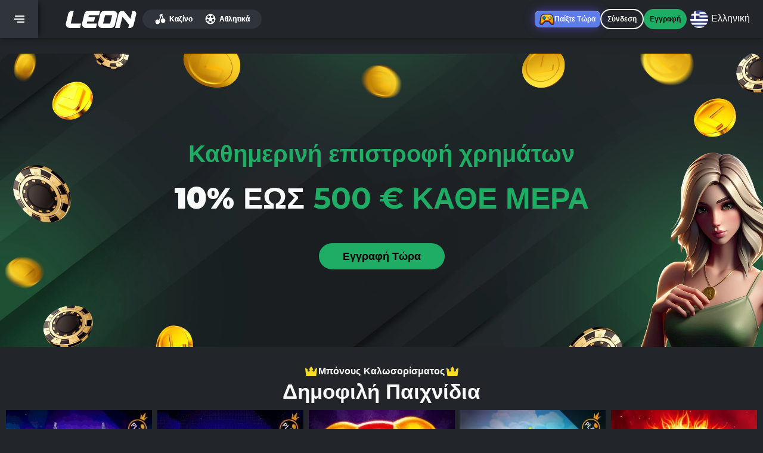

--- FILE ---
content_type: text/html
request_url: https://leon1-casino.com/el
body_size: 19150
content:
<!DOCTYPE html>
<html lang="el-GR">

<head>
    <title>Leon Casino ▷ Сashback σε οποιοδήποτε κουλοχέρη 10% έως 500€</title>
    <meta charset="UTF-8">
    <meta name="description" content="Μόνο στο Leon Casino μπορείτε να ξοδέψετε μπόνους έως και 300€. Παίξτε κουλοχέρηδες, κερδίστε νομίσματα και γίνετε VIP! Παίξτε μαζί μας ✔️" />
    <link rel="preconnect" href="https://fonts.googleapis.com">
    <link rel="preconnect" href="https://fonts.gstatic.com" crossorigin>
    <link href="https://fonts.googleapis.com/css2?family=Montserrat:ital,wght@0,100..900;1,100..900&display=swap" rel="stylesheet">
    <link rel="preload" as="image" fetchpriority="high" href="/img/header-bg-mb.webp" type="image/webp">
    <link rel="stylesheet" href="css/reset.css">
    <link rel="stylesheet" href="css/style.css">
    <link rel="shortcut icon" href="favicon.ico">
<link rel="alternate" href="https://leon1-casino.com/" hreflang="en-GB">
<link rel="alternate" href="https://leon1-casino.com/pt" hreflang="pt-PT">
<link rel="alternate" href="https://leon1-casino.com/el" hreflang="el-GR">
<link rel="alternate" href="https://leon1-casino.com/fr" hreflang="fr-FR">
<link rel="alternate" href="https://leon1-casino.com/sv" hreflang="sv-SE">
<link href="https://leon1-casino.com/el" rel="canonical" />
    <meta name="viewport" content="width=device-width, initial-scale=1.0">
</head>

<body>
    
    <header class="header">
        <div class="header__nav-sidebar" id="toggleButton">
            <svg viewBox="0 0 24 24" fill="none" width="24px" height="24px" xmlns="http://www.w3.org/2000/svg" class="m-icon"><path fill-rule="evenodd" clip-rule="evenodd" d="M5 7a1 1 0 0 1 1-1h14a1 1 0 1 1 0 2H6a1 1 0 0 1-1-1m-2 5a1 1 0 0 1 1-1h16a1 1 0 1 1 0 2H4a1 1 0 0 1-1-1m7 4a1 1 0 1 0 0 2h10a1 1 0 1 0 0-2z" fill="var(--current-color)"></path></svg>
        </div>
        <div class="header__left">
            <div class="header__logo-header">
                <a href="/"> <img src="img/logo.svg" alt="logo" class="logo" width="139px"></a>
                <a href="/"> <img src="img/logo.svg" alt="logo" class="mob-logo" width="139px"></a>
            </div>
            <div class="header__logo-nav">
                <ul>
                    <li><svg width="20" viewBox="0 0 24 24" fill="none" xmlns="http://www.w3.org/2000/svg"
                            class="m-icon">
                            <path
                                d="M11 17.443C11 19.96 8.985 22 6.5 22S2 19.96 2 17.443s2.015-4.557 4.5-4.557 4.5 2.04 4.5 4.557M22 15.418c0 2.517-2.015 4.557-4.5 4.557s-4.5-2.04-4.5-4.557 2.015-4.557 4.5-4.557S22 12.9 22 15.418"
                                fill="var(--current-color)"></path>
                            <path fill-rule="evenodd" fill="var(--current-color)" clip-rule="evenodd"
                                d="M12.483 3.222a.74.74 0 0 1 .623-.202c.919.133 1.684.65 2.297 1.3s1.113 1.473 1.51 2.314c.793 1.674 1.243 3.561 1.334 4.67l-1.495.126c-.075-.916-.475-2.624-1.191-4.14-.357-.754-.775-1.425-1.243-1.92a3.6 3.6 0 0 0-.531-.469c-.04 2.003-.598 3.986-1.326 5.659-.866 1.989-2.027 3.656-2.993 4.438l-.937-1.186c.702-.568 1.74-1.99 2.558-3.865.81-1.86 1.349-4.047 1.164-6.106a.77.77 0 0 1 .23-.62"
                                fill="var(--current-color)"></path>
                            <path fill-rule="evenodd" clip-rule="evenodd"
                                d="M16.212 2.52a.76.76 0 0 1-.475.96L11.237 5a.75.75 0 0 1-.948-.481.76.76 0 0 1 .474-.96l4.5-1.52a.75.75 0 0 1 .949.48"
                                fill="var(--current-color)"></path>
                        </svg>Καζίνο</li>
                    <li><svg width="20" viewBox="0 0 24 24" fill="none" xmlns="http://www.w3.org/2000/svg"
                            class="m-icon">
                            <path
                                d="M12 2C6.477 2 2 6.477 2 12s4.477 10 10 10 10-4.477 10-10S17.523 2 12 2M8.244 4.373l3.008 1.8v2.193l-2.791 2.028-2.044-.707-.587-3.534a8.5 8.5 0 0 1 2.414-1.78m-4.623 9.066 2.327-2.327 2.04.705L9.07 15.15l-.97 1.575-3.293-.194a8.45 8.45 0 0 1-1.186-3.092m6.909 6.934-1.184-2.809.963-1.567h3.372l.912 1.581-1.04 2.78a8.6 8.6 0 0 1-3.023.015m8.362-3.397-3.024-.19-.938-1.624 1.087-3.345 2.013-.696 2.312 2.52a8.5 8.5 0 0 1-1.45 3.335m-.72-10.82-.589 3.533-2.04.705-2.791-2.028V6.172l3.002-1.8a8.5 8.5 0 0 1 2.418 1.784"
                                fill="var(--current-color)"></path>
                        </svg>Αθλητικά</li>
                </ul>
            </div>
        </div>
         <div class="header__buttons">
            <button class="btn-miss"><img src="./img/missions-btn.png" alt="img" width="25"><a
                    href="/go">Παίξτε Τώρα</a></button>
            <button class="btn-log"><a href="/go">Σύνδεση</a></button>
            <button class="btn-sign"><a href="/go">Εγγραφή</a></button>
            <button class="toggle"><img src="img/lang/GR.webp" alt="img" width="34px" height="34px" class="lang">Ελληνική</button>
        </div>
        <div class="lang-items">
            <ul class="lang-item">
                <li><img src="img/lang/UK.webp" alt="img" width="20" height="20" class="lang-i"><a href="/">English</a></li>
                <li><img src="img/lang/PT.webp" alt="img" width="20" height="20" class="lang-i"><a href="pt">Português</a></li>
                <li><img src="img/lang/FR.webp" alt="img" width="20" height="20" class="lang-i"><a href="fr">Français</a></li>
                   <li><img src="img/lang/SV.webp" alt="img" width="20" height="20" class="lang-i"><a href="sv">Svensk</a></li>
            </ul>
        </div>
    </header>
    <aside>
        <nav class="menu">
            <div class="menu__img"><a href="/go"><img src="./img/missions.png" alt="missions" width="48"></a></div>
            <a href='/go' class="menu__img"><svg width="24" viewBox="0 0 24 24" fill="none" xmlns="http://www.w3.org/2000/svg"
                    class="m-icon">
                    <path
                        d="M11 17.443C11 19.96 8.985 22 6.5 22S2 19.96 2 17.443s2.015-4.557 4.5-4.557 4.5 2.04 4.5 4.557M22 15.418c0 2.517-2.015 4.557-4.5 4.557s-4.5-2.04-4.5-4.557 2.015-4.557 4.5-4.557S22 12.9 22 15.418"
                        fill="var(--current-color)"></path>
                    <path fill-rule="evenodd" fill="var(--current-color)" clip-rule="evenodd"
                        d="M12.483 3.222a.74.74 0 0 1 .623-.202c.919.133 1.684.65 2.297 1.3s1.113 1.473 1.51 2.314c.793 1.674 1.243 3.561 1.334 4.67l-1.495.126c-.075-.916-.475-2.624-1.191-4.14-.357-.754-.775-1.425-1.243-1.92a3.6 3.6 0 0 0-.531-.469c-.04 2.003-.598 3.986-1.326 5.659-.866 1.989-2.027 3.656-2.993 4.438l-.937-1.186c.702-.568 1.74-1.99 2.558-3.865.81-1.86 1.349-4.047 1.164-6.106a.77.77 0 0 1 .23-.62"
                        fill="var(--current-color)"></path>
                    <path fill-rule="evenodd" clip-rule="evenodd"
                        d="M16.212 2.52a.76.76 0 0 1-.475.96L11.237 5a.75.75 0 0 1-.948-.481.76.76 0 0 1 .474-.96l4.5-1.52a.75.75 0 0 1 .949.48"
                        fill="var(--current-color)"></path>
                </svg></a>
            <a href='/go' class="menu__img"><svg width="24" viewBox="0 0 24 24" fill="none" xmlns="http://www.w3.org/2000/svg"
                    class="m-icon">
                    <path
                        d="M6.343 4.938a1 1 0 0 1 0 1.415 8.003 8.003 0 0 0 0 11.317 1 1 0 1 1-1.415 1.414c-3.906-3.906-3.906-10.24 0-14.146a1 1 0 0 1 1.415 0m12.731 0c3.906 3.907 3.906 10.24 0 14.146a1 1 0 0 1-1.414-1.414 8.003 8.003 0 0 0 0-11.317 1 1 0 0 1 1.414-1.415M9.31 7.812a1 1 0 0 1 0 1.414 3.92 3.92 0 0 0 0 5.544 1 1 0 1 1-1.414 1.414 5.92 5.92 0 0 1 0-8.372 1 1 0 0 1 1.414 0m6.959 0a5.92 5.92 0 0 1 0 8.372 1 1 0 0 1-1.415-1.414 3.92 3.92 0 0 0 0-5.544 1 1 0 0 1 1.415-1.414m-4.187 2.77a1.5 1.5 0 1 1 0 3 1.5 1.5 0 0 1 0-3"
                        fill="var(--current-color)"></path>
                </svg></a>
            <a href='/go' class="menu__img"><svg width="24" viewBox="0 0 24 24" fill="none" xmlns="http://www.w3.org/2000/svg"
                    class="m-icon">
                    <path
                        d="M12 2C6.477 2 2 6.477 2 12s4.477 10 10 10 10-4.477 10-10S17.523 2 12 2M8.244 4.373l3.008 1.8v2.193l-2.791 2.028-2.044-.707-.587-3.534a8.5 8.5 0 0 1 2.414-1.78m-4.623 9.066 2.327-2.327 2.04.705L9.07 15.15l-.97 1.575-3.293-.194a8.45 8.45 0 0 1-1.186-3.092m6.909 6.934-1.184-2.809.963-1.567h3.372l.912 1.581-1.04 2.78a8.6 8.6 0 0 1-3.023.015m8.362-3.397-3.024-.19-.938-1.624 1.087-3.345 2.013-.696 2.312 2.52a8.5 8.5 0 0 1-1.45 3.335m-.72-10.82-.589 3.533-2.04.705-2.791-2.028V6.172l3.002-1.8a8.5 8.5 0 0 1 2.418 1.784"
                        fill="var(--current-color)"></path>
                </svg></a>
            <a href='/go' class="menu__img"><svg width="24" viewBox="0 0 24 24" fill="none" xmlns="http://www.w3.org/2000/svg"
                    class="m-icon">
                    <path fill-rule="evenodd" clip-rule="evenodd"
                        d="M4.08 7.958c-1.184 2.18-2.292 4.412-3.43 6.626a1.97 1.97 0 0 0-.114 1.545c.134.346.367.643.67.857a2.4 2.4 0 0 0 1.079.444 2.68 2.68 0 0 0 2.048-.56l3.923-2.922 8.282 2.22 1.906 4.482a2.68 2.68 0 0 0 1.493 1.51c.367.147.764.2 1.157.155.37-.036.724-.176 1.018-.404a2.02 2.02 0 0 0 .669-1.42c.146-2.49.279-4.973.336-7.466a5.83 5.83 0 0 0-.815-3.458 4.37 4.37 0 0 0-2.602-1.93 4.1 4.1 0 0 0-1.824-.066 4.4 4.4 0 0 0-1.675.66l-1.398-.374.375-1.398c.076-.267.252-.494.492-.633a1 1 0 0 1 .784-.112 1.93 1.93 0 0 0 1.483-.19c.434-.25.758-.655.903-1.135a.46.46 0 1 0-.88-.236 1.07 1.07 0 0 1-1.313.758 1.97 1.97 0 0 0-2.402 1.387l-.389 1.45-1.408-.378a4.4 4.4 0 0 0-1.12-1.41 4.1 4.1 0 0 0-1.613-.853 4.4 4.4 0 0 0-3.187.255A5.9 5.9 0 0 0 4.08 7.958m3.244 1.89L6.288 9.57a.536.536 0 0 1 .278-1.035l1.035.277.278-1.035a.514.514 0 0 1 .616-.356.525.525 0 0 1 .377.622L8.595 9.08l1.035.277a.536.536 0 0 1-.277 1.035l-1.035-.277-.278 1.035a.525.525 0 0 1-.638.351.514.514 0 0 1-.356-.617zm10.218 2.904a.675.675 0 1 1 .37-1.298.675.675 0 0 1-.37 1.298m2.165-.13a.675.675 0 1 1 1.3.37.675.675 0 0 1-1.3-.37m-1.195 1.81a.686.686 0 1 1 .355-1.324.686.686 0 0 1-.355 1.324m.206-3.418a.686.686 0 1 1 1.325.355.686.686 0 0 1-1.325-.355"
                        fill="var(--current-color)"></path>
                </svg></a>
        </nav>
        <div class="wrapper">
            <div class="burgermenu">
                <nav class="burger-list">
                    <div class="smart-box">
                        <a href='/go' class="smart-item">
                            <img src="./img/menu/tournaments.webp" alt="img" class="smart-item-img">
                            Τουρνουά
                        </a>
                        <a href='/go' class="smart-item">
                            <img src="./img/menu/loyalty.webp" alt="img" class="smart-item-img">
                            Πιστότητα
                        </a>
                        <a href='/go' class="smart-item">
                            <img src="./img/menu/cashback.webp" alt="img" class="smart-item-img">
                            Cashback
                        </a>
                        <a href='/go' class="smart-item">
                            <img src="./img/menu/wheel.webp" alt="img" class="smart-item-img">
                            Τροχός
                        </a>
                        <a href='/go' class="smart-item">
                            <img src="./img/menu/vipclub.webp" alt="img" class="smart-item-img">
                            VIP κλαμπ
                        </a>
                        <a href='/go' class="smart-item">
                            <img src="./img/menu/promotions.webp" alt="img" class="smart-item-img">
                            Προσφορές
                        </a>
                    </div>
                    <div class="title-box">
                        <a href='/go' class="title-box__item">
                            <svg width="24" viewBox="0 0 24 24" fill="none" xmlns="http://www.w3.org/2000/svg"
                                class="m-icon">
                                <path
                                    d="M11 17.443C11 19.96 8.985 22 6.5 22S2 19.96 2 17.443s2.015-4.557 4.5-4.557 4.5 2.04 4.5 4.557M22 15.418c0 2.517-2.015 4.557-4.5 4.557s-4.5-2.04-4.5-4.557 2.015-4.557 4.5-4.557S22 12.9 22 15.418"
                                    fill="var(--current-color)"></path>
                                <path fill-rule="evenodd" fill="var(--current-color)" clip-rule="evenodd"
                                    d="M12.483 3.222a.74.74 0 0 1 .623-.202c.919.133 1.684.65 2.297 1.3s1.113 1.473 1.51 2.314c.793 1.674 1.243 3.561 1.334 4.67l-1.495.126c-.075-.916-.475-2.624-1.191-4.14-.357-.754-.775-1.425-1.243-1.92a3.6 3.6 0 0 0-.531-.469c-.04 2.003-.598 3.986-1.326 5.659-.866 1.989-2.027 3.656-2.993 4.438l-.937-1.186c.702-.568 1.74-1.99 2.558-3.865.81-1.86 1.349-4.047 1.164-6.106a.77.77 0 0 1 .23-.62"
                                    fill="var(--current-color)"></path>
                                <path fill-rule="evenodd" clip-rule="evenodd"
                                    d="M16.212 2.52a.76.76 0 0 1-.475.96L11.237 5a.75.75 0 0 1-.948-.481.76.76 0 0 1 .474-.96l4.5-1.52a.75.75 0 0 1 .949.48"
                                    fill="var(--current-color)"></path>
                            </svg>
                            <p>Καζίνο</p>
                        </a>
                        <a href='/go' class="title-box__item">
                            <svg width="24" viewBox="0 0 24 24" fill="none" xmlns="http://www.w3.org/2000/svg"
                                class="m-icon">
                                <path
                                    d="M6.343 4.938a1 1 0 0 1 0 1.415 8.003 8.003 0 0 0 0 11.317 1 1 0 1 1-1.415 1.414c-3.906-3.906-3.906-10.24 0-14.146a1 1 0 0 1 1.415 0m12.731 0c3.906 3.907 3.906 10.24 0 14.146a1 1 0 0 1-1.414-1.414 8.003 8.003 0 0 0 0-11.317 1 1 0 0 1 1.414-1.415M9.31 7.812a1 1 0 0 1 0 1.414 3.92 3.92 0 0 0 0 5.544 1 1 0 1 1-1.414 1.414 5.92 5.92 0 0 1 0-8.372 1 1 0 0 1 1.414 0m6.959 0a5.92 5.92 0 0 1 0 8.372 1 1 0 0 1-1.415-1.414 3.92 3.92 0 0 0 0-5.544 1 1 0 0 1 1.415-1.414m-4.187 2.77a1.5 1.5 0 1 1 0 3 1.5 1.5 0 0 1 0-3"
                                    fill="var(--current-color)"></path>
                            </svg>
                            <p>Ζωντανό Καζίνο</p>
                        </a>
                        <a href='/go' class="title-box__item">
                            <svg width="24" viewBox="0 0 24 24" fill="none" xmlns="http://www.w3.org/2000/svg"
                                class="m-icon">
                                <path
                                    d="M12 2C6.477 2 2 6.477 2 12s4.477 10 10 10 10-4.477 10-10S17.523 2 12 2M8.244 4.373l3.008 1.8v2.193l-2.791 2.028-2.044-.707-.587-3.534a8.5 8.5 0 0 1 2.414-1.78m-4.623 9.066 2.327-2.327 2.04.705L9.07 15.15l-.97 1.575-3.293-.194a8.45 8.45 0 0 1-1.186-3.092m6.909 6.934-1.184-2.809.963-1.567h3.372l.912 1.581-1.04 2.78a8.6 8.6 0 0 1-3.023.015m8.362-3.397-3.024-.19-.938-1.624 1.087-3.345 2.013-.696 2.312 2.52a8.5 8.5 0 0 1-1.45 3.335m-.72-10.82-.589 3.533-2.04.705-2.791-2.028V6.172l3.002-1.8a8.5 8.5 0 0 1 2.418 1.784"
                                    fill="var(--current-color)"></path>
                            </svg>
                            <p>Αθλητικά</p>
                        </a>
                        <a href='/go' class="title-box__item">
                            <svg width="24" viewBox="0 0 24 24" fill="none" xmlns="http://www.w3.org/2000/svg"
                                class="m-icon">
                                <path fill-rule="evenodd" clip-rule="evenodd"
                                    d="M4.08 7.958c-1.184 2.18-2.292 4.412-3.43 6.626a1.97 1.97 0 0 0-.114 1.545c.134.346.367.643.67.857a2.4 2.4 0 0 0 1.079.444 2.68 2.68 0 0 0 2.048-.56l3.923-2.922 8.282 2.22 1.906 4.482a2.68 2.68 0 0 0 1.493 1.51c.367.147.764.2 1.157.155.37-.036.724-.176 1.018-.404a2.02 2.02 0 0 0 .669-1.42c.146-2.49.279-4.973.336-7.466a5.83 5.83 0 0 0-.815-3.458 4.37 4.37 0 0 0-2.602-1.93 4.1 4.1 0 0 0-1.824-.066 4.4 4.4 0 0 0-1.675.66l-1.398-.374.375-1.398c.076-.267.252-.494.492-.633a1 1 0 0 1 .784-.112 1.93 1.93 0 0 0 1.483-.19c.434-.25.758-.655.903-1.135a.46.46 0 1 0-.88-.236 1.07 1.07 0 0 1-1.313.758 1.97 1.97 0 0 0-2.402 1.387l-.389 1.45-1.408-.378a4.4 4.4 0 0 0-1.12-1.41 4.1 4.1 0 0 0-1.613-.853 4.4 4.4 0 0 0-3.187.255A5.9 5.9 0 0 0 4.08 7.958m3.244 1.89L6.288 9.57a.536.536 0 0 1 .278-1.035l1.035.277.278-1.035a.514.514 0 0 1 .616-.356.525.525 0 0 1 .377.622L8.595 9.08l1.035.277a.536.536 0 0 1-.277 1.035l-1.035-.277-.278 1.035a.525.525 0 0 1-.638.351.514.514 0 0 1-.356-.617zm10.218 2.904a.675.675 0 1 1 .37-1.298.675.675 0 0 1-.37 1.298m2.165-.13a.675.675 0 1 1 1.3.37.675.675 0 0 1-1.3-.37m-1.195 1.81a.686.686 0 1 1 .355-1.324.686.686 0 0 1-.355 1.324m.206-3.418a.686.686 0 1 1 1.325.355.686.686 0 0 1-1.325-.355"
                                    fill="var(--current-color)"></path>
                            </svg>
                            <p>Esports</p>
                        </a>
                        <a href='/go' class="burger-list__button">
                            <svg width='22' viewBox="0 0 24 24" fill="none" xmlns="http://www.w3.org/2000/svg"
                                class="m-icon">
                                <path
                                    d="M12 18.75a.75.75 0 1 0 0 1.5.75.75 0 0 0 0-1.5m5.5-8.5v-1a5.5 5.5 0 1 0-11 0v1H9a1 1 0 0 1 1 1v4a1 1 0 0 1-1 1H6.5v.25a2.25 2.25 0 0 0 2.096 2.245l.154.005h1.128a2.251 2.251 0 1 1 0 1.5H8.75a3.75 3.75 0 0 1-3.745-3.55L5 16.5V9.25a7 7 0 0 1 14 0v5a2 2 0 0 1-1.85 1.994l-.15.006h-2a1 1 0 0 1-.993-.883L14 15.25v-4a1 1 0 0 1 .883-.993L15 10.25zm-9 1.5h-2v3h2zm9 0h-2v3H17a.5.5 0 0 0 .492-.41l.008-.09z"
                                    fill="white"></path>
                            </svg>Υποστήριξη
                        </a>
                    </div>
                </nav>
            </div>
        </div>
    </aside>
    <main>
        <div class="wrapper-section">
            <section class="banner">
                <picture>
                    <source srcset="./img/header-bg-mb.webp" media="(max-width: 768px)" loading="eager" >
                    <img src="./img/header-bg.webp" class="background" alt="Фон"   loading="eager">
                </picture>
                <div class="banner__box">
                    <span class="banner__box-title">Καθημερινή επιστροφή χρημάτων</span>
                    <span class="banner__box-h1">10% έως <strong>500 € κάθε μέρα</strong></span>
                    <div class="banner__box-btn">
                        <a href="/go"><button class="banner-btn">Εγγραφή Τώρα</button></a>
                    </div>
                </div>
            </section>
        </div>
        <section class="atr">
            <div class="atr__welcome">
                <svg width="25" height="26" viewBox="0 0 25 26" fill="none" xmlns="http://www.w3.org/2000/svg">
                    <path fill-rule="evenodd" clip-rule="evenodd"
                        d="M20.8238 21.008C20.8238 21.008 21.4161 20.8714 21.4922 20.5568L22.9054 8.75082L22.9778 8.14614C23.037 7.90332 22.9449 7.64806 22.7457 7.50359C22.5454 7.3585 22.2805 7.35494 22.0791 7.4947L18.7348 9.78825C18.6047 9.87771 18.5143 10.0162 18.4838 10.1744C18.4533 10.3319 18.4849 10.4959 18.5713 10.6298C18.7658 10.9295 18.8689 11.2777 18.8689 11.6377C18.8689 12.6409 18.0756 13.457 17.1004 13.457C16.1252 13.457 15.3319 12.6409 15.3319 11.6377C15.3319 11.0479 15.6145 10.4918 16.0883 10.1495C16.3549 9.95767 16.4194 9.57981 16.2328 9.30562L13.4568 5.22596C13.2357 4.90141 12.7118 4.90141 12.4907 5.22596L9.71472 9.30562C9.52822 9.57981 9.59267 9.95767 9.8592 10.1495C10.333 10.4918 10.6157 11.0479 10.6157 11.6377C10.6157 12.6409 9.82237 13.457 8.84714 13.457C7.87192 13.457 7.07861 12.6409 7.07861 11.6377C7.07861 11.2776 7.18168 10.9294 7.37628 10.6298C7.46262 10.496 7.49428 10.3319 7.46375 10.1744C7.43322 10.0162 7.34283 9.87771 7.21274 9.78825L3.86848 7.4947C3.66585 7.35494 3.40044 7.3585 3.2018 7.50359C3.00263 7.64806 2.91051 7.90332 2.96978 8.14614L4.45529 20.5568C4.52955 20.8636 4.82377 21.0637 5.12369 21.008H20.8238Z"
                        fill="#F6DA24" />
                </svg>
                <div class="atr__welcome-info">Μπόνους καλωσορίσματος</div>
                <svg width="25" height="26" viewBox="0 0 25 26" fill="none" xmlns="http://www.w3.org/2000/svg">
                    <path fill-rule="evenodd" clip-rule="evenodd"
                        d="M20.8238 21.008C20.8238 21.008 21.4161 20.8714 21.4922 20.5568L22.9054 8.75082L22.9778 8.14614C23.037 7.90332 22.9449 7.64806 22.7457 7.50359C22.5454 7.3585 22.2805 7.35494 22.0791 7.4947L18.7348 9.78825C18.6047 9.87771 18.5143 10.0162 18.4838 10.1744C18.4533 10.3319 18.4849 10.4959 18.5713 10.6298C18.7658 10.9295 18.8689 11.2777 18.8689 11.6377C18.8689 12.6409 18.0756 13.457 17.1004 13.457C16.1252 13.457 15.3319 12.6409 15.3319 11.6377C15.3319 11.0479 15.6145 10.4918 16.0883 10.1495C16.3549 9.95767 16.4194 9.57981 16.2328 9.30562L13.4568 5.22596C13.2357 4.90141 12.7118 4.90141 12.4907 5.22596L9.71472 9.30562C9.52822 9.57981 9.59267 9.95767 9.8592 10.1495C10.333 10.4918 10.6157 11.0479 10.6157 11.6377C10.6157 12.6409 9.82237 13.457 8.84714 13.457C7.87192 13.457 7.07861 12.6409 7.07861 11.6377C7.07861 11.2776 7.18168 10.9294 7.37628 10.6298C7.46262 10.496 7.49428 10.3319 7.46375 10.1744C7.43322 10.0162 7.34283 9.87771 7.21274 9.78825L3.86848 7.4947C3.66585 7.35494 3.40044 7.3585 3.2018 7.50359C3.00263 7.64806 2.91051 7.90332 2.96978 8.14614L4.45529 20.5568C4.52955 20.8636 4.82377 21.0637 5.12369 21.008H20.8238Z"
                        fill="#F6DA24" />
                </svg>
            </div>
        </section>
        <section class="slot">
            <h2 class="slot__title">Δημοφιλή Παιχνίδια</h2>
            <div class="slot__box">
                <div class="slot__items">
                    <div class="slot__item">
                            <img src="./img/slot/1.webp"  alt="img" class="slot__item-img">
                            <a href="/go"><button class="btn-overlay">Παίξτε Τώρα</button></a>
                    </div>
                    <div class="slot__item">
                            <img src="./img/slot/2.webp"  alt="img" class="slot__item-img">
                            <a href="/go"><button class="btn-overlay">Παίξτε Τώρα</button></a>
                    </div>
                    <div class="slot__item">
                            <img src="./img/slot/3.webp"  alt="img" class="slot__item-img">
                            <a href="/go"><button class="btn-overlay">Παίξτε Τώρα</button></a>
                    </div>
                    <div class="slot__item">
                            <img src="./img/slot/4.webp"  alt="img" class="slot__item-img">
                            <a href="/go"><button class="btn-overlay">Παίξτε Τώρα</button></a>
                    </div>
                    <div class="slot__item">
                            <img src="./img/slot/5.webp"  alt="img" class="slot__item-img">
                            <a href="/go"><button class="btn-overlay">Παίξτε Τώρα</button></a>
                    </div>
                    <div class="slot__item">
                            <img src="./img/slot/1/1.webp"  alt="img" class="slot__item-img">
                            <a href="/go"><button class="btn-overlay">Παίξτε Τώρα</button></a>
                    </div>
                    <div class="slot__item">
                        <img src="./img/slot/1/2.webp"  alt="img" class="slot__item-img">
                        <a href="/go"><button class="btn-overlay">Παίξτε Τώρα</button></a>
                    </div>
                    <div class="slot__item">
                        <img src="./img/slot/1/3.webp"  alt="img" class="slot__item-img">
                        <a href="/go"><button class="btn-overlay">Παίξτε Τώρα</button></a>
                    </div>
                    <div class="slot__item">
                        <img src="./img/slot/1/4.webp"  alt="img" class="slot__item-img">
                        <a href="/go"><button class="btn-overlay">Παίξτε Τώρα</button></a>
                    </div>
                    <div class="slot__item">
                        <img src="./img/slot/1/5.webp"  alt="img" class="slot__item-img">
                        <a href="/go"><button class="btn-overlay">Παίξτε Τώρα</button></a>
                    </div>
                </div>
            </div>
            <div class="banner__box-btn ">
                <a href="/go"><button class="banner-btn slot-btn btn">Σύνδεση</button></a>
            </div>
        </section>
        <div class="wrapper-section">
            <section class="text">
                <div class="text__box">
                    <h1 class="text__title-h1">Παίξτε και κερδίστε μόνο στο καλύτερο μέρος — Leon Casino</h1>
                   <p>Ιδρυμένο το 2007, το <strong>Leon Casino</strong> είναι ένας αξιόπιστος και ασφαλής χώρος για online παιχνίδια. Με μία ασφαλή άδεια από το Curaçao, το καζίνο μας μπορεί να υπερηφανεύεται για την τεράστια γκάμα παιχνιδιών και τις συναρπαστικές προσφορές προς τους παίκτες του, οι οποίοι το ακολουθούν φανατικά. </p>
<p>Δεν έχουμε μόνο κλασικά τραπέζια καζίνο και σύγχρονους κουλοχέρηδες, αλλά και μία ασύγκριτη σειρά από αθλητικά στοιχήματα σε κάθε άθλημα που υπάρχει! Και όλα αυτά στο περιτύλιγμα μίας επαγγελματικής πλατφόρμας που ανταποκρίνεται σε κάθε σας πάτημα τόσο στον υπολογιστή όσο και στο κινητό σας. Συνεχίστε λοιπόν να διαβάζετε για να ανακαλύψετε τα άφθονα χαρίσματά του.</p>
<p> </p>
<h2>Λίγα λόγια για εμάς</h2>
<p>Το <strong>Casino Leon </strong>είναι ένα αξιόπιστο και ασφαλές online καζίνο με άδεια λειτουργίας από την Kahnawake και το Curaçao. Ιδρύθηκε το 2007 και προσφέρει μια τεράστια γκάμα παιχνιδιών και συναρπαστικές προσφορές. Με τέτοια πληρότητα σε όλους τους τομείς, δεν είναι τυχαία η αναγνώρισή του από τους παίκτες διεθνώς ως ένα από τα καλύτερα καζίνο στον κόσμο. </p>
<table>
<tbody>
<tr>
<td>
<p><strong>Όνομα</strong></p>
</td>
<td>
<p>Leon Casino</p>
</td>
</tr>
<tr>
<td>
<p><strong>Έτος Ίδρυσης</strong></p>
</td>
<td>
<p>2007</p>
</td>
</tr>
<tr>
<td>
<p><strong>Η Εταιρεία</strong></p>
</td>
<td>
<p>Moonlite N.V.</p>
</td>
</tr>
<tr>
<td>
<p><strong>Η άδεια</strong></p>
</td>
<td>
<p>Kahnawake , Curaçao (Αρ. Άδειας 140186)</p>
</td>
</tr>
<tr>
<td>
<p><strong>Υποστήριξη πελατών</strong></p>
</td>
<td>
<p>Live chat 24/7, E-mail.</p>
</td>
</tr>
<tr>
<td>
<p><strong>Πάροχοι παιχνιδιών</strong></p>
</td>
<td>
<p>Playson, PlayTech, Merkur Gaming, Red Tiger Gaming, Pragmatic Play, Betsoft, Play'n GO, Stakelogic, Yggdrasil, Blueprint Gaming, Lightning Box Games, Microgaming, NextGen Gaming, Big Time Gaming, Thunderkick, Novomatic, Quickspin, NetEnt, κ.α.</p>
</td>
</tr>
<tr>
<td>
<p><strong>Αριθμός τίτλων</strong></p>
</td>
<td>
<p>12.000+</p>
</td>
</tr>
<tr>
<td>
<p><strong>Μέθοδοι πληρωμών</strong></p>
</td>
<td>
<p>Bitcoin, Bitcoin Cash, Ethereum, Litecoin, Tether, eZee Wallet, Maestro, PayTM, Qiwi, Trustly, UPI, Visa, Mastercard, Astropay, CashToCode, Direct Cash, Giropay, Klarna, Interac, MiFinity, κ.α.</p>
</td>
</tr>
<tr>
<td>
<p><strong>Ελάχιστη κατάθεση</strong></p>
</td>
<td>
<p>€10</p>
</td>
</tr>
<tr>
<td>
<p><strong>Μέγιστη ανάληψη</strong></p>
</td>
<td>
<p>€10.000</p>
</td>
</tr>
</tbody>
</table>
<p> </p>
<h2>Η πλατφόρμα μας</h2>
<p>Θέλουμε το ταξίδι σας στον κόσμο του online gaming να είναι όσο πιο απλό και διασκεδαστικό γίνεται. Γι’ αυτό, η πλατφόρμα μας είναι σχεδιασμένη με γνώμονα την ευκολία χρήσης. Με λίγες κινήσεις, μπορείτε να βρείτε ακριβώς αυτό που ψάχνετε, είτε πρόκειται για το αγαπημένο σας παιχνίδι καζίνο είτε για ένα live στοίχημα στον αγαπημένο σας αθλητικό αγώνα.</p>
<p> Η δυνατότητα αναζήτησης παιχνιδιών με βάση τον πάροχο λογισμικού είναι μόνο μία από τις πολλές λειτουργίες που κάνουν την εμπειρία σας μοναδική.</p>
<p>Έχουμε φροντίσει επίσης η πλατφόρμα μας να είναι διαθέσιμη σε πολλές γλώσσες, ώστε παίκτες από όλο τον κόσμο να μπορούν να απολαύσουν την αγαπημένη τους διασκέδαση. Επιπλέον, η δυνατότητα επιλογής μεταξύ λειτουργίας ημέρας και νύχτας εξασφαλίζει ότι μπορείτε να παίξετε ανά πάσα στιγμή και από οπουδήποτε, με τον πιο άνετο τρόπο. </p>
<p> </p>
<h2>Τα μπόνους μας</h2>
<p>Το <strong>Leon Casino online </strong>είναι ένα καζίνο που εντυπωσιάζει με τις συναρπαστικές προσφορές του για παίκτες όλων των επιπέδων. Λάβετε υπόψη ότι η πλατφόρμα μας συνδυάζει καζίνο και αθλητικά στοιχήματα. Αυτό σημαίνει ότι ορισμένες προσφορές είναι ειδικά σχεδιασμένες για το τμήμα των αθλητικών στοιχημάτων και ενδέχεται να μην ισχύουν για τα παιχνίδια καζίνο. </p>
<p>Στο τμήμα του καζίνο, μπορείτε να απολαύσετε ένα συναρπαστικό μπόνους καλωσορίσματος, επιστροφή χρημάτων για τις απώλειές σας, ειδικές προσφορές για συγκεκριμένα παιχνίδια και ένα μοναδικό πρόγραμμα επιβράβευσης.</p>
<p><strong>Δείτε τα όλα εδώ:</strong></p>
<h3>Μπόνους Καλωσορίσματος</h3>
<ul>
<li><strong>Καζίνο:</strong> Διπλασιάστε την πρώτη σας κατάθεση έως και €300 και απολαύστε 100 δωρεάν περιστροφές στο δημοφιλές παιχνίδι Fire Joker. Ξεκινήστε την περιπέτειά σας με το καλύτερο δυνατό τρόπο! (Το αντίστοιχο ποσό μπόνους για την Πορτογαλία είναι έως και €500 + 250 δωρεάν περιστροφές σε παιχνίδια της Play'n GO, για τη Γερμανία είναι πάλι έως και €500 χωρίς έξτρα περιστροφές και για τη Γαλλία έως και €1.500 + 250 δωρεάν περιστροφές σε παιχνίδια της Play'n GO).</li>
<li><strong>Στοιχήματα:</strong> Αποκτήστε έως και 20 δωρεάν στοιχήματα αξίας €15 το καθένα και αυξήστε τις πιθανότητές σας να κερδίσετε στα αγαπημένα σας αθλήματα. (Οι Πορτογάλοι παίκτες μπορούν να καταθέσουν €10 και να κερδίσουν €20 δωρεάν στοίχημα, επαναλαμβάνοντας τη διαδικασία έως και 20 φορές, ενώ οι Γερμανοί και οι Γάλλοι παίκτες μπορούν να διπλασιάσουν την πρώτη τους κατάθεση έως και 500 ευρώ). </li>
</ul>
<p> </p>
<h3>Επιστροφή Μετρητών</h3>
<p>Απολαύστε επιπλέον επιστροφή μετρητών 10% στις απώλειές σας στα slots. Είμαστε έτσι δίπλα σας σε κάθε σας παιχνίδι, επιστρέφοντας ένα μέρος των χρημάτων σας για να συνεχίσετε τη διασκέδαση. </p>
<h3>Ειδικές Προσφορές</h3>
<ul>
<li><strong>Διεθνής Εβδομάδα Λοταρίας:</strong> Στοιχηματίστε €800 σε επιλεγμένα παιχνίδια Live Καζίνο και ανταμειφθείτε με ένα μπόνους €80. </li>
<li><strong>Victory Surge:</strong> Κερδίστε ένα μπόνους 50% στο κέρδος σας και απολαύστε ακόμα μεγαλύτερες νίκες.</li>
<li><strong>Μπόνους για Χρήστες Android:</strong> Αποκλειστικά για τους χρήστες της εφαρμογής μας για κινητά Android, απολαύστε 5 δωρεάν στοιχήματα και 50 δωρεάν περιστροφές.</li>
</ul>
<p> </p>
<h3>Εποχιακές Εκπλήξεις</h3>
<p>Και οι εκπλήξεις δεν σταματούν εδώ! Προσφέρουμε μια συνεχώς εξελισσόμενη σειρά από εποχιακές προσφορές, όπως το πρωτάθλημα της Χιλής με €10 free bet, την “Περιπέτεια του Αυγούστου” με €25 μπόνους, το Money Shot με συνολικό έπαθλο €120.000, το “Βροντερό Τζάκποτ” με έπαθλο €1.300, το 10% Cashback στο Skyward έως €500 και το Kashdrops με το απίστευτο έπαθλο των €2.000.000!</p>
<p><strong>Σημείωση:</strong> Για να αποσύρετε τα κέρδη που προκύπτουν από το μπόνους καλωσορίσματος, θα πρέπει να στοιχηματίσετε το συνολικό ποσό του μπόνους και της κατάθεσής σας 35 φορές εντός 10 ημερών. Είναι ένας απλός τρόπος για να ξεκλειδώσετε τα κέρδη σας και να συνεχίσετε τη διασκέδαση.</p>
<p> </p>
<h2>Το VIP Club μας</h2>
<p>Το πρόγραμμά μας αφοσίωσης, σχεδιασμένο ειδικά για τους πιο πιστούς μας παίκτες, σας προσκαλεί σε έναν κόσμο όπου κάθε στοιχηματισμός σας μετατρέπεται σε πολύτιμους ""Λέοντες"". Αυτά τα ψηφιακά νομίσματα είναι ο κλειδάριθμος για να ξεκλειδώσετε έναν θησαυρό από αποκλειστικά μπόνους, όπως χρηματικά έπαθλα, δωρεάν περιστροφές και πολλά άλλα.</p>
<p>Καθώς ανεβαίνετε επίπεδα, από τον ""Αρχάριο"" στον ""Θρύλο"", αποκτάτε πρόσβαση σε έναν κόσμο προνομίων που θα σας κόψει την ανάσα. Από προσωπικούς διαχειριστές λογαριασμών μέχρι αποκλειστικές προσκλήσεις σε τουρνουά υψηλών κυλίνδρων, σας προσφέρουμε μια εμπειρία παιχνιδιού που ανταποκρίνεται στις υψηλότερες προσδοκίες σας.</p>
<p> </p>
<h2>Τα παιχνίδια μας</h2>
<p>Συνεργαζόμαστε με τους κορυφαίους παρόχους λογισμικού στον κόσμο για να σας προσφέρουμε την καλύτερη δυνατή εμπειρία παιχνιδιού. Τα παιχνίδια μας είναι όχι μόνο διασκεδαστικά αλλά και ασφαλή και αξιόπιστα. Απολαύστε υψηλή ποιότητα γραφικών, ήχου και gameplay σε κάθε περιστροφή. Η βιβλιοθήκη παιχνιδιών μας είναι τόσο πλούσια που θα χρειαστείτε μέρες για να την εξερευνήσετε όλη. </p>
<h3>Κουλοχέρηδες</h3>
<p>Μόλις δειτε τις επιλογές κουλοχέρηδων στο <strong>Leon Casino</strong>, δεν θα θελήσετε να επισκεφθείτε άλλο online καζίνο. Η κατηγορία μας διαθέτει αμέτρητους τίτλους κουλοχέρηδων με ποικίλα θέματα. Μπορείτε να επιλέξετε παιχνίδια από τους αγαπημένους σας παρόχους ή να εστιάσετε σε νέους ή δημοφιλείς κουλοχέρηδες. </p>
<p>Επιπλέον, τα περισσότερα παιχνίδια μας μπορούν να παιχτούν σε demo mode, δίνοντάς σας την ευκαιρία να τα δοκιμάσετε δωρεάν πριν κάνετε την πρώτη σας κατάθεση. Αν αισθάνεστε λίγο χαμένοι στη μεγάλη ποικιλία μας, μπορείτε να ξεκινήσετε με κλασικά παιχνίδια όπως το ""Starburst"" ή το ""Book of Dead"" και να προχωρήσετε σταδιακά σε νέες προσθήκες, όπως τα δημοφιλή slots στον πίνακα παρακάτω:</p>
<table>
<tbody>
<tr>
<td>
<p><strong>Όνομα slot</strong></p>
</td>
<td>
<p><strong>RTP</strong></p>
</td>
<td>
<p><strong>Πάροχος</strong></p>
</td>
</tr>
<tr>
<td>
<p>Divine Fortune</p>
</td>
<td>
<p>96%</p>
</td>
<td>
<p>NetEnt</p>
</td>
</tr>
<tr>
<td>
<p>Cash Link Express: Hold &amp; Win</p>
</td>
<td>
<p>95,77%</p>
</td>
<td>
<p>Octoplay</p>
</td>
</tr>
<tr>
<td>
<p>Wolf Reels Rapid Link </p>
</td>
<td>
<p>96.08%</p>
</td>
<td>
<p>NetGame</p>
</td>
</tr>
<tr>
<td>
<p>Chance Machine 20</p>
</td>
<td>
<p>96%</p>
</td>
<td>
<p>Endorphina</p>
</td>
</tr>
<tr>
<td>
<p>Gates of Olympus</p>
</td>
<td>
<p>96,50%</p>
</td>
<td>
<p>Pragmatic Play</p>
</td>
</tr>
</tbody>
</table>
<p> </p>
<h3>Το Live Casino μας</h3>
<p>Για μια απόλυτα μαγευτική εμπειρία παιχνιδιού, έχουμε δημιουργήσει μια ειδική αίθουσα με ζωντανά παιχνίδια καζίνο, που περιλαμβάνει όλα όσα αναζητάτε. Μπορείτε να απολαύσετε διάφορες εκδοχές κλασικών παιχνιδιών, όπως μπλάκτζακ, ρουλέτα, μπακαρά, πόκερ, ζάρια, sic bo, τηλεοπτικά shows και παιχνίδια λοταρίας, που δεν θα βρείτε αλλού. </p>
<p>Τα παιχνίδια προέρχονται από κορυφαίους παρόχους όπως οι<strong> Evolution Gaming</strong>,<strong> Ezugi</strong> και <strong>Pragmatic Play</strong>, ενώ υπάρχουν αρκετά τραπέζια με διαφορετικά επίπεδα στοιχημάτων, ώστε να βρείτε αυτό που ταιριάζει στον προϋπολογισμό σας.</p>
<h3>Τα Επιτραπέζια μας</h3>
<p>Αλλά και τα παιχνίδια τραπεζιού μας σίγουρα δεν περνούν απαρατήρητα. Εδώ θα βρείτε πάνω από 50 κλασικά παιχνίδια καζίνο με RNG, όπως ρουλέτα, μπλάκτζακ, μπακαρά, πόκερ, και άλλα, όπως Teen Pati και Sic Bo, για να απολαύσετε μια αυθεντική εμπειρία καζίνο.</p>
<p>Τα παιχνίδια βίντεο πόκερ επίσης αποτελούν μια ξεχωριστή κατηγορία στο καζίνο μας και περιλαμβάνουν όλα τα κλασικά αγαπημένα, όπως τα ""Jacks or Better,"" ""Aces &amp; Faces,"" και ""Joker Poker."" Αυτά τα παιχνίδια προσφέρουν στους λάτρεις του πόκερ την ευκαιρία να παίξουν τις ψηφιακές εκδοχές του πιο δημοφιλούς παιχνιδιού καρτών στον κόσμο.</p>
<table>
<tbody>
<tr>
<td>
<p><strong>Κατηγορία παιχνιδιού</strong></p>
</td>
<td>
<p><strong>Είδη παιχνιδιού</strong></p>
</td>
</tr>
<tr>
<td>
<p><strong>Ρουλέτα</strong></p>
</td>
<td>
<p>Speed, Richie, Sports Arena, Ultimate, Poppok, Diamond, Oracle, Express, Nexus, Auto, κ.α.</p>
</td>
</tr>
<tr>
<td>
<p><strong>Baccarat</strong></p>
</td>
<td>
<p>Teen Patti, Andar Bahar, Dragon Tiger, Lotus Speed Baccarat, Baccarat C, 32 yards, κ.α.</p>
</td>
</tr>
<tr>
<td>
<p><strong>Poker</strong></p>
</td>
<td>
<p>Casino Hold'em, Russian Poker, Three Card Poker, Casino Holdem A, Bet On Poker B, Royal Poker, κ.α.</p>
</td>
</tr>
<tr>
<td>
<p><strong>Blackjack </strong></p>
</td>
<td>
<p>Blackjack M VIP, Blackjack Vision, Switch Blackjack, Free bet Blackjack, Blackjack Fiesta, κ.α.</p>
</td>
</tr>
<tr>
<td>
<p><strong>Άλλα</strong></p>
</td>
<td>
<p>9 Pots of Gold, Sphere Smash, Keno Live, Fantan, Boto Bingo, Craps, Sedie, Sic Bo, κ.α.</p>
</td>
</tr>
</tbody>
</table>
<p> </p>
<h2>Οι Συναλλαγές μας</h2>
<p>Στο καζίνο μας, μπορείτε να χρηματοδοτήσετε τον λογαριασμό σας με πολλές επιλογές πληρωμής. Οι διαθέσιμες μέθοδοι περιλαμβάνουν πιστωτικές/χρεωστικές κάρτες, e-wallets όπως Skrill και Neteller, προπληρωμένες κάρτες και κουπόνια, καθώς και διάφορα κρυπτονομίσματα. </p>
<p>Οι επιλογές μπορεί να διαφέρουν ανάλογα με τη χώρα από την οποία προέρχεστε, αλλά συνήθως θα βρείτε δημοφιλείς επιλογές όπως Visa, Mastercard, Bitcoin, Ethereum, Tether, και άλλες. Έτσι, μπορείτε να επιλέξετε την πιο βολική μέθοδο για εσάς. </p>
<p>Δεν υπάρχουν όρια ανάληψης για το ευρώ (€) και μην ξεχνάτε ότι η ελάχιστη κατάθεση για το μπόνους καλωσορίσματος είναι €20.</p>
<table>
<tbody>
<tr>
<td>
<p><strong>Μέθοδος</strong></p>
</td>
<td>
<p><strong>Ελάχιστη κατάθεση</strong></p>
</td>
<td>
<p><strong>Προμήθεια</strong></p>
</td>
<td>
<p><strong>Χρόνος αναμονής</strong></p>
</td>
</tr>
<tr>
<td>
<p><strong> e-wallets</strong></p>
</td>
<td>
<p>€10 </p>
</td>
<td>
<p>Από 0% έως 15%</p>
</td>
<td>
<p>Άμεσα</p>
</td>
</tr>
<tr>
<td>
<p><strong> Κρυπτονομίσματα</strong></p>
</td>
<td>
<p>€10 </p>
</td>
<td>
<p>Από 0% έως 15%</p>
</td>
<td>
<p>Άμεσα</p>
</td>
</tr>
<tr>
<td>
<p><strong> Τραπεζική πληρωμή</strong></p>
</td>
<td>
<p>€20 </p>
</td>
<td>
<p>Από 0% έως 15%</p>
</td>
<td>
<p>1-3 ημέρες</p>
</td>
</tr>
<tr>
<td>
<p><strong> Paysafecard</strong></p>
</td>
<td>
<p>€10 </p>
</td>
<td>
<p>Από 0% έως 15%</p>
</td>
<td>
<p>Άμεσα</p>
</td>
</tr>
<tr>
<td>
<p><strong> Πιστωτικές/ Χρεωστικές Κάρτες</strong></p>
</td>
<td>
<p>€10 </p>
</td>
<td>
<p>Από 0% έως 15%</p>
</td>
<td>
<p>1-3 ημέρες</p>
</td>
</tr>
</tbody>
</table>
<p> </p>
<h2>Παιχνίδι στο κινητό</h2>
<p>Η εφαρμογή μας για κινητά Android προσφέρει μια ολοκληρωμένη εμπειρία παιχνιδιού, φέρνοντας όλα τα αγαπημένα σας παιχνίδια καζίνο στην άκρη των δαχτύλων σας. Με πλούσια συλλογή παιχνιδιών όπως κουλοχέρηδες, επιτραπέζια και live καζίνο, η εφαρμογή παρέχει γρήγορη και ομαλή λειτουργία με εντυπωσιακά γραφικά και ασφαλείς συναλλαγές. Όλες οι λειτουργίες της ιστοσελίδας είναι διαθέσιμες, όπως προσφορές, πρόγραμμα VIP και υποστήριξη πελατών. </p>
<p>Ένας ακόμα λόγος να κατεβάσετε την εφαρμογή για Android είναι το ειδικό μπόνους που υπάρχει μόνο για τους χρήστες της εφαρμογής, δηλαδή 5 δωρεάν στοιχήματα και 50 δωρεάν περιστροφές! </p>
<p> </p>
<h2>Γιατί να επιλέξετε το Leon Casino</h2>
<p>Στο <strong>Leon Casino</strong>, είμαστε υπερήφανοι για την παγκόσμια φήμη μας, προσφέροντας στους παίκτες μας μια κορυφαία πλατφόρμα. Με έγκυρη άδεια από το Κουρασάο, εξασφαλίζουμε ένα ασφαλές περιβάλλον για να απολαύσετε το πλούσιο χαρτοφυλάκιο παιχνιδιών μας, που περιλαμβάνει εκατοντάδες επιλογές από κορυφαίους παρόχους. </p>
<p>Οι φανταστικές μας προσφορές και η ευρεία γκάμα μεθόδων πληρωμής προσφέρουν ευκολία και ικανοποίηση σε όλους τους παίκτες, ανεξαρτήτως επιπέδου.</p>
<p>Επιπλέον, φροντίζουμε να καλύπτουμε πλήρως τις ανάγκες των παικτών μας από την ευρωζώνη, προσφέροντας εξειδικευμένη υποστήριξη και συναλλαγές σε ευρώ, για μια απρόσκοπτη εμπειρία. </p>
<p>Το καζίνο μας είναι λοιπόν η απόλυτη επιλογή για όσους επιζητούν έναν αξιόπιστο και διασκεδαστικό προορισμό για το παιχνίδι τους, με την προστιθέμενη αξία ενός ολοκληρωμένου αθλητικού στοιχηματισμού που καλύπτει κάθε σας ανάγκη. Σας καλούμε να γίνετε μέρος της κοινότητάς μας και να απολαύσετε ό,τι καλύτερο έχει να προσφέρει το διαδικτυακό παιχνίδι.</p>
                    <div class="banner__box-btn ">
                        <a href="/go"><button class="banner-btn slot-btn btn">Παίξτε Τώρα</button></a>
                    </div>
                </div>
            </section>
        </div>
        <!--<section class="faq">-->
        <!--    <div class="faq__container">-->
        <!--        <h2 class="faq__title">FAQ</h2>-->
        <!--        <div data-spollers class="spollers">-->
        <!--            <details class="spollers__item">-->
        <!--                <summary class="spollers__title">Ποια είναι τα κύρια χαρακτηριστικά του πακέτου καλωσορίσματος στο Wintopia Casino? 🎁-->
        <!--                </summary>-->
        <!--                <div class="spollers__body">Το πακέτο καλωσορίσματος του Wintopia Casino προσφέρει έως και 2.000€ και 300 δωρεάν περιστροφές στις 4 πρώτες καταθέσεις. Υπάρχουν διαφορετικές παραλλαγές του μπόνους για τυπικούς παίκτες, παίκτες υψηλών στοιχημάτων και νέους πελάτες αθλητικών στοιχημάτων.-->
        <!--                </div>-->
        <!--            </details>-->
        <!--            <details class="spollers__item">-->
        <!--                <summary class="spollers__title">Ποιοι είναι οι κορυφαίοι προμηθευτές λογισμικού που συνεργάζονται με το Wintopia Casino? 🎮-->
        <!--                </summary>-->
        <!--                <div class="spollers__body">Το Wintopia Casino συνεργάζεται με περισσότερους από 55 δημοφιλείς προμηθευτές λογισμικού για να προσφέρει μια τεράστια ποικιλία παιχνιδιών, συμπεριλαμβανομένων κουλοχέρηδων, επιτραπέζιων παιχνιδιών και παιχνιδιών με ζωντανούς ντίλερ από εταιρείες όπως η Evolution Gaming και η Playtech.-->
        <!--                </div>-->
        <!--            </details>-->
        <!--            <details class="spollers__item">-->
        <!--                <summary class="spollers__title">Ποιες μεθόδους πληρωμής δέχεται το Wintopia Casino για καταθέσεις και αναλήψεις?💳-->
        <!--                </summary>-->
        <!--                <div class="spollers__body">Το Wintopia Casino προσφέρει διάφορες επιλογές πληρωμής, όπως πιστωτικές/χρεωστικές κάρτες (Visa, Mastercard, Maestro), ηλεκτρονικά πορτοφόλια (Skrill, Neteller, ecoPayz), προπληρωμένες κάρτες (Paysafecard, Neosurf), τραπεζικά εμβάσματα και κρυπτονομίσματα (Bitcoin, Ethereum, Litecoin).-->
        <!--                </div>-->
        <!--            </details>-->
        <!--            <details class="spollers__item">-->
        <!--                <summary class="spollers__title">Πώς μπορώ να επικοινωνήσω με την υποστήριξη πελατών του Wintopia Casino εάν χρειαστώ βοήθεια? 🆘-->
        <!--                </summary>-->
        <!--                <div class="spollers__body">Η ομάδα υποστήριξης πελατών του Wintopia Casino είναι διαθέσιμη 24/7 μέσω ζωντανής συνομιλίας και email. Μπορείτε επίσης να βρείτε χρήσιμες πληροφορίες στην ενότητα Συχνών Ερωτήσεων του ιστότοπου.-->
        <!--                </div>-->
        <!--            </details>-->
        <!--            <details class="spollers__item">-->
        <!--                <summary class="spollers__title">Τι είδους ανταμοιβές και προνόμια προσφέρει το πρόγραμμα VIP του Wintopia Casino?🌟-->
        <!--                </summary>-->
        <!--                <div class="spollers__body">Το πρόγραμμα VIP του Wintopia Casino ανταμείβει τους παίκτες με πόντους που μπορούν να εξαργυρωθούν για μπόνους και δωρεάν περιστροφές. Καθώς ανεβαίνετε VIP επίπεδα, απολαμβάνετε μεγαλύτερα μπόνους, ταχύτερες πληρωμές, προσωπικό διαχειριστή λογαριασμού και αποκλειστικές προσκλήσεις σε ειδικές εκδηλώσεις.-->
        <!--                </div>-->
        <!--            </details>-->
        <!--        </div>-->
        <!--    </div>-->
        <!--</section>-->
    </main>
    <footer class="footer">
        <div class="footer__bottom">
            <div class="footer-social">
               <img src="img/logo.svg" alt="logo">
            </div>
            <div class="footer-link">
                <a href="/go">Προσφορές</a>
                <a href="/go">Υπεύθυνο Παιχνίδι</a>
                <a href="/go">Όροι Υπηρεσίας</a>
                <a href="/go">Πολιτική Απορρήτου</a>
            </div>
        </div>
        <hr>
        <div class="footer__top">
            <div class="footer__top-img">
                <img src="./img/footer/curacao-cil.jpg" alt="img" width="40px" height="36px">
                <div class="app">
                    <svg width="24" height="25" viewBox="0 0 24 25" fill="none" xmlns="http://www.w3.org/2000/svg">
                        <path
                            d="M21.3729 9.32544C21.7185 10.3453 21.8937 11.412 21.8937 12.5C21.8937 17.9553 17.4554 22.3935 12 22.3935C6.54463 22.3935 2.10625 17.9553 2.10625 12.5C2.10625 7.04457 6.54455 2.60645 12 2.60645C13.0881 2.60645 14.1548 2.7816 15.1746 3.1273V0.925611C14.1445 0.643257 13.0807 0.5 12 0.5C5.38323 0.5 0 5.88319 0 12.5C0 19.1168 5.38323 24.5 12 24.5C18.6168 24.5 24 19.1168 24 12.5C24 11.4194 23.8568 10.3555 23.5745 9.32544H21.3729Z"
                            fill="var(--current-color)" />
                        <path fill-rule="evenodd" clip-rule="evenodd"
                            d="M16.3503 12.1356C16.9884 11.7875 17.3713 11.1609 17.3713 10.4531C17.3713 9.11873 16.2458 8.2717 14.4589 8.2717C12.6952 8.2717 11.558 9.09545 11.558 10.3951C11.558 11.1029 11.9989 11.7526 12.6835 12.1356C11.7437 12.5068 11.1403 13.2959 11.1403 14.2243C11.1403 15.663 12.4399 16.5797 14.4705 16.5797C16.501 16.5797 17.8006 15.6514 17.8006 14.1894C17.8006 13.2843 17.2436 12.5068 16.3503 12.1356ZM14.4705 15.083C13.577 15.083 13.0896 14.7001 13.0896 14.0154C13.0896 13.3424 13.577 12.9594 14.4705 12.9594C15.3639 12.9594 15.8629 13.3425 15.8629 14.0154C15.8629 14.7117 15.3639 15.083 14.4705 15.083ZM14.4705 11.4742C13.7163 11.4742 13.2986 11.1494 13.2986 10.5691C13.2986 9.9659 13.7162 9.62934 14.4705 9.62934C15.2247 9.62934 15.6424 9.9659 15.6424 10.5691C15.6424 11.1494 15.2247 11.4742 14.4705 11.4742Z"
                            fill="var(--current-color)" />
                        <path d="M7.54498 10.0117V16.4865H9.61042V8.35243H6.04818V10.0117H7.54498Z" fill="var(--current-color)" />
                        <path
                            d="M20.642 1.41146V3.69793H22.9283V5.34195H20.642V7.62835H18.9978V5.34195H16.725V3.69793H18.9978V1.41146H20.642Z"
                            fill="var(--current-color)" />
                    </svg>
                    <svg width="51" height="23" viewBox="0 0 51 23" fill="none" xmlns="http://www.w3.org/2000/svg">
                        <path fill-rule="evenodd" clip-rule="evenodd"
                            d="M5.46978 10.9713C5.46978 9.99925 6.27095 9.21127 7.25925 9.21127H7.39683C7.39683 8.31962 7.50649 7.16586 8.07545 6.20605C8.70168 5.14961 9.80154 4.46619 11.41 4.46619C13.0124 4.46619 14.1302 5.14249 14.7886 6.17807C15.3968 7.13469 15.5456 8.28946 15.5456 9.21127H15.6832C16.6715 9.21127 17.4727 9.99925 17.4727 10.9713V16.3052C17.4727 17.2772 16.6715 18.0652 15.6832 18.0652H7.25925C6.27095 18.0652 5.46978 17.2772 5.46978 16.3052V10.9713ZM13.3983 9.21127H9.54419C9.5442 8.42607 9.65462 7.7353 9.93056 7.26979C10.1492 6.90089 10.5191 6.57819 11.41 6.57819C12.3069 6.57819 12.7201 6.90801 12.9678 7.29777C13.2658 7.76648 13.3983 8.45622 13.3983 9.21127ZM14.3636 12.0358L13.8369 11.5291C13.7647 11.4596 13.677 11.4248 13.5737 11.4248C13.4705 11.4248 13.3825 11.4596 13.3104 11.5291L10.7703 13.9775L9.63216 12.8781C9.55975 12.8086 9.47201 12.7738 9.36876 12.7738C9.26552 12.7738 9.17778 12.8086 9.10542 12.8781L8.57886 13.3848C8.50669 13.4545 8.47051 13.5389 8.47051 13.6383C8.47051 13.7377 8.50669 13.8223 8.57886 13.8918L10.5072 15.7475C10.5794 15.8172 10.6671 15.8518 10.7703 15.8518C10.8736 15.8518 10.9613 15.8172 11.0337 15.7475L14.3636 12.5428C14.4358 12.4732 14.472 12.3887 14.472 12.2893C14.472 12.19 14.4358 12.1055 14.3636 12.0358Z"
                            fill="var(--current-color)" />
                        <path fill-rule="evenodd" clip-rule="evenodd"
                            d="M0 4.02C0 2.07596 1.60235 0.5 3.57895 0.5H19.6842C21.6608 0.5 23.2632 2.07596 23.2632 4.02V18.98C23.2632 20.924 21.6608 22.5 19.6842 22.5H3.57895C1.60235 22.5 0 20.924 0 18.98V4.02ZM3.57895 2.788H19.6842C20.376 2.788 20.9368 3.33959 20.9368 4.02V18.98C20.9368 19.6604 20.376 20.212 19.6842 20.212H3.57895C2.88714 20.212 2.32632 19.6604 2.32632 18.98V4.02C2.32632 3.33959 2.88714 2.788 3.57895 2.788Z"
                            fill="var(--current-color)" />
                        <path
                            d="M29.5515 12.6003C30.1109 12.8318 30.7814 12.9475 31.5629 12.9475C32.2868 12.9475 32.9285 12.8401 33.4879 12.6251C34.0555 12.4019 34.4956 12.0878 34.8082 11.6828C35.129 11.2695 35.2895 10.7859 35.2895 10.2321C35.2895 9.72782 35.1825 9.31038 34.9686 8.97973C34.7547 8.64082 34.4175 8.36803 33.9568 8.16138C33.5043 7.94645 32.8956 7.76873 32.1305 7.6282C31.6616 7.52901 31.2996 7.43395 31.0446 7.34302C30.7978 7.24383 30.6168 7.13636 30.5017 7.02064C30.3947 6.90491 30.3412 6.76025 30.3412 6.58666C30.3412 6.33041 30.44 6.13615 30.6374 6.00389C30.8348 5.87163 31.1186 5.8055 31.4888 5.8055C31.8097 5.8055 32.077 5.87163 32.2909 6.00389C32.513 6.13615 32.6488 6.29734 32.6981 6.48747C32.7475 6.56186 32.801 6.61559 32.8585 6.64866C32.9244 6.68172 33.0066 6.69825 33.1053 6.69825H34.7342C34.8082 6.69825 34.8699 6.67346 34.9193 6.62386C34.9686 6.57426 34.9933 6.51226 34.9933 6.43787C34.9769 6.07416 34.8288 5.70631 34.5491 5.33433C34.2776 4.95408 33.8786 4.63997 33.3521 4.39198C32.8256 4.14399 32.2045 4.02 31.4888 4.02C30.7978 4.02 30.1932 4.13159 29.6749 4.35478C29.1566 4.57797 28.7577 4.88795 28.478 5.28473C28.1983 5.68151 28.0584 6.13202 28.0584 6.63626C28.0584 7.38022 28.3011 7.95472 28.7864 8.35977C29.28 8.75654 30.0204 9.05826 31.0076 9.26492C31.5423 9.38064 31.9454 9.48397 32.2169 9.5749C32.4884 9.66583 32.6858 9.76915 32.8092 9.88488C32.9408 10.0006 33.0066 10.1494 33.0066 10.3313C33.0066 10.5875 32.8832 10.79 32.6364 10.9388C32.3896 11.0876 32.0318 11.162 31.5629 11.162C31.168 11.162 30.8513 11.0918 30.6127 10.9512C30.3742 10.8107 30.2014 10.633 30.0945 10.4181C30.0286 10.3437 29.9628 10.2899 29.897 10.2569C29.8394 10.2155 29.7613 10.1949 29.6626 10.1949H28.1078C28.0337 10.1949 27.9679 10.2238 27.9103 10.2817C27.861 10.3313 27.8363 10.3891 27.8363 10.4553C27.8527 10.9016 28.0008 11.3149 28.2805 11.6952C28.5684 12.0672 28.9921 12.3689 29.5515 12.6003Z"
                            fill="var(--current-color)" />
                        <path
                            d="M37.7338 12.6003C38.2932 12.8318 38.9636 12.9475 39.7451 12.9475C40.4691 12.9475 41.1107 12.8401 41.6701 12.6251C42.2378 12.4019 42.6779 12.0878 42.9905 11.6828C43.3113 11.2695 43.4717 10.7859 43.4717 10.2321C43.4717 9.72782 43.3648 9.31038 43.1509 8.97973C42.937 8.64082 42.5997 8.36803 42.139 8.16138C41.6866 7.94645 41.0778 7.76873 40.3128 7.6282C39.8439 7.52901 39.4819 7.43395 39.2269 7.34302C38.9801 7.24383 38.7991 7.13636 38.6839 7.02064C38.577 6.90491 38.5235 6.76025 38.5235 6.58666C38.5235 6.33041 38.6222 6.13615 38.8197 6.00389C39.0171 5.87163 39.3009 5.8055 39.6711 5.8055C39.9919 5.8055 40.2593 5.87163 40.4732 6.00389C40.6953 6.13615 40.831 6.29734 40.8804 6.48747C40.9298 6.56186 40.9832 6.61559 41.0408 6.64866C41.1066 6.68172 41.1889 6.69825 41.2876 6.69825H42.9164C42.9905 6.69825 43.0522 6.67346 43.1015 6.62386C43.1509 6.57426 43.1756 6.51226 43.1756 6.43787C43.1591 6.07416 43.0111 5.70631 42.7313 5.33433C42.4599 4.95408 42.0609 4.63997 41.5344 4.39198C41.0079 4.14399 40.3868 4.02 39.6711 4.02C38.9801 4.02 38.3754 4.13159 37.8572 4.35478C37.3389 4.57797 36.9399 4.88795 36.6602 5.28473C36.3805 5.68151 36.2407 6.13202 36.2407 6.63626C36.2407 7.38022 36.4834 7.95472 36.9687 8.35977C37.4623 8.75654 38.2027 9.05826 39.1899 9.26492C39.7246 9.38064 40.1277 9.48397 40.3992 9.5749C40.6706 9.66583 40.8681 9.76915 40.9915 9.88488C41.1231 10.0006 41.1889 10.1494 41.1889 10.3313C41.1889 10.5875 41.0655 10.79 40.8187 10.9388C40.5719 11.0876 40.2141 11.162 39.7451 11.162C39.3503 11.162 39.0336 11.0918 38.795 10.9512C38.5564 10.8107 38.3837 10.633 38.2767 10.4181C38.2109 10.3437 38.1451 10.2899 38.0793 10.2569C38.0217 10.2155 37.9436 10.1949 37.8448 10.1949H36.29C36.216 10.1949 36.1502 10.2238 36.0926 10.2817C36.0432 10.3313 36.0186 10.3891 36.0186 10.4553C36.035 10.9016 36.1831 11.3149 36.4628 11.6952C36.7507 12.0672 37.1744 12.3689 37.7338 12.6003Z"
                            fill="var(--current-color)" />
                        <path
                            d="M45.0153 12.8235C44.933 12.8235 44.859 12.7946 44.7931 12.7367C44.7355 12.6706 44.7068 12.5962 44.7068 12.5135V4.45398C44.7068 4.36305 44.7355 4.28865 44.7931 4.23079C44.859 4.17292 44.933 4.14399 45.0153 4.14399H46.6441C46.7346 4.14399 46.8086 4.17292 46.8662 4.23079C46.9238 4.28865 46.9526 4.36305 46.9526 4.45398V10.9512H50.6915C50.782 10.9512 50.856 10.9843 50.9136 11.0504C50.9712 11.1083 51 11.1827 51 11.2736V12.5135C51 12.5962 50.9712 12.6706 50.9136 12.7367C50.856 12.7946 50.782 12.8235 50.6915 12.8235H45.0153Z"
                            fill="var(--current-color)" />
                        <path
                            d="M29.4027 19.86C29.0613 19.86 28.7651 19.8063 28.5142 19.6988C28.2674 19.5913 28.0782 19.4508 27.9466 19.2772C27.815 19.0995 27.7451 18.9094 27.7368 18.7069C27.7368 18.6738 27.7492 18.6449 27.7739 18.6201C27.8027 18.5911 27.8356 18.5767 27.8726 18.5767H28.1872C28.2654 18.5767 28.3189 18.618 28.3477 18.7007C28.3847 18.8743 28.4896 19.023 28.6623 19.147C28.8392 19.271 29.086 19.333 29.4027 19.333C29.7441 19.333 30.0012 19.2731 30.1739 19.1532C30.3467 19.0292 30.4331 18.8577 30.4331 18.6387C30.4331 18.4981 30.3899 18.3845 30.3035 18.2977C30.2212 18.2109 30.0978 18.1344 29.9333 18.0683C29.7688 18.0022 29.522 17.9195 29.1929 17.8203C28.8721 17.7294 28.6171 17.6322 28.4279 17.5289C28.2387 17.4256 28.0968 17.2975 28.0021 17.1445C27.9075 16.9916 27.8602 16.7994 27.8602 16.568C27.8602 16.3448 27.9199 16.1443 28.0392 15.9666C28.1626 15.7889 28.3374 15.6504 28.5636 15.5512C28.7898 15.4479 29.0592 15.3962 29.3718 15.3962C29.6927 15.3962 29.9683 15.4541 30.1986 15.5698C30.4289 15.6814 30.6038 15.824 30.723 15.9976C30.8423 16.1712 30.9061 16.3448 30.9143 16.5184C30.9143 16.5514 30.902 16.5804 30.8773 16.6052C30.8567 16.63 30.8259 16.6424 30.7847 16.6424H30.4577C30.3714 16.6424 30.3179 16.6031 30.2973 16.5246C30.2726 16.351 30.176 16.2084 30.0073 16.0968C29.8387 15.9811 29.6269 15.9232 29.3718 15.9232C29.0921 15.9232 28.8721 15.9769 28.7117 16.0844C28.5513 16.1919 28.4711 16.351 28.4711 16.5618C28.4711 16.7023 28.5081 16.818 28.5821 16.909C28.6603 16.9999 28.7775 17.0805 28.9338 17.1507C29.0901 17.2169 29.3184 17.2933 29.6186 17.3801C29.9683 17.4752 30.2439 17.5744 30.4454 17.6777C30.647 17.7769 30.7971 17.903 30.8958 18.0559C30.9945 18.2047 31.0439 18.3948 31.0439 18.6263C31.0439 19.0106 30.8958 19.3124 30.5996 19.5314C30.3035 19.7505 29.9045 19.86 29.4027 19.86Z"
                            fill="var(--current-color)" />
                        <path
                            d="M31.9945 19.798C31.9533 19.798 31.9184 19.7856 31.8896 19.7608C31.8649 19.7319 31.8526 19.6967 31.8526 19.6554V15.607C31.8526 15.5616 31.8649 15.5264 31.8896 15.5016C31.9184 15.4727 31.9533 15.4582 31.9945 15.4582H34.5426C34.5837 15.4582 34.6166 15.4727 34.6413 15.5016C34.6701 15.5264 34.6845 15.5616 34.6845 15.607V15.8426C34.6845 15.8839 34.6722 15.9191 34.6475 15.948C34.6228 15.9728 34.5879 15.9852 34.5426 15.9852H32.4449V17.3429H34.4069C34.448 17.3429 34.4809 17.3574 34.5056 17.3863C34.5344 17.4111 34.5488 17.4463 34.5488 17.4917V17.7211C34.5488 17.7624 34.5344 17.7976 34.5056 17.8265C34.4809 17.8513 34.448 17.8637 34.4069 17.8637H32.4449V19.271H34.592C34.6372 19.271 34.6722 19.2834 34.6969 19.3082C34.7215 19.333 34.7339 19.3682 34.7339 19.4136V19.6554C34.7339 19.6967 34.7195 19.7319 34.6907 19.7608C34.666 19.7856 34.6331 19.798 34.592 19.798H31.9945Z"
                            fill="var(--current-color)" />
                        <path
                            d="M35.8482 19.4136C36.1361 19.7112 36.5557 19.86 37.1069 19.86C37.4729 19.86 37.7835 19.7959 38.0385 19.6678C38.2935 19.5355 38.4868 19.364 38.6185 19.1532C38.7501 18.9424 38.8221 18.7151 38.8344 18.4713C38.8385 18.4341 38.8262 18.4051 38.7974 18.3845C38.7727 18.3597 38.7419 18.3473 38.7048 18.3473H38.3655C38.3244 18.3473 38.2915 18.3576 38.2668 18.3783C38.2421 18.3989 38.2236 18.4361 38.2113 18.4899C38.1454 18.7999 38.02 19.0189 37.8349 19.147C37.6539 19.271 37.4112 19.333 37.1069 19.333C36.3994 19.333 36.0333 18.9383 36.0086 18.1489C36.0045 18.029 36.0025 17.8534 36.0025 17.6219C36.0025 17.3905 36.0045 17.2189 36.0086 17.1073C36.0333 16.3179 36.3994 15.9232 37.1069 15.9232C37.4112 15.9232 37.6539 15.9873 37.8349 16.1154C38.0159 16.2394 38.1413 16.4564 38.2113 16.7664C38.2318 16.8614 38.2832 16.909 38.3655 16.909H38.7048C38.7377 16.909 38.7665 16.8986 38.7912 16.878C38.82 16.8532 38.8344 16.8242 38.8344 16.7912V16.7788C38.8221 16.539 38.7501 16.3138 38.6185 16.103C38.4868 15.8922 38.2935 15.7228 38.0385 15.5946C37.7835 15.4624 37.4729 15.3962 37.1069 15.3962C36.5598 15.3962 36.1423 15.5471 35.8544 15.8488C35.5665 16.1464 35.4122 16.5556 35.3916 17.0763C35.3875 17.1921 35.3855 17.3781 35.3855 17.6343C35.3855 17.8864 35.3875 18.0683 35.3916 18.1799C35.4122 18.7048 35.5644 19.116 35.8482 19.4136Z"
                            fill="var(--current-color)" />
                        <path
                            d="M41.2901 19.86C40.7595 19.86 40.3482 19.7174 40.0561 19.4322C39.7682 19.1429 39.6242 18.7069 39.6242 18.1241V15.607C39.6242 15.5616 39.6366 15.5264 39.6613 15.5016C39.6901 15.4727 39.725 15.4582 39.7662 15.4582H40.0808C40.1261 15.4582 40.161 15.4727 40.1857 15.5016C40.2145 15.5264 40.2289 15.5616 40.2289 15.607V18.1365C40.2289 18.5333 40.3214 18.8309 40.5065 19.0292C40.6916 19.2276 40.9528 19.3268 41.2901 19.3268C41.6274 19.3268 41.8886 19.2276 42.0737 19.0292C42.2588 18.8309 42.3513 18.5333 42.3513 18.1365V15.607C42.3513 15.5616 42.3637 15.5264 42.3883 15.5016C42.4171 15.4727 42.4521 15.4582 42.4932 15.4582H42.8141C42.8552 15.4582 42.8881 15.4727 42.9128 15.5016C42.9416 15.5306 42.956 15.5657 42.956 15.607V18.1241C42.956 18.7069 42.8099 19.1429 42.5179 19.4322C42.23 19.7174 41.8207 19.86 41.2901 19.86Z"
                            fill="var(--current-color)" />
                        <path fill-rule="evenodd" clip-rule="evenodd"
                            d="M44.0244 19.7608C44.0532 19.7856 44.0882 19.798 44.1293 19.798H44.444C44.4851 19.798 44.5201 19.7856 44.5488 19.7608C44.5776 19.7319 44.592 19.6967 44.592 19.6554V18.0559H45.6717L46.5664 19.6306C46.5952 19.6843 46.626 19.7257 46.6589 19.7546C46.6959 19.7835 46.7453 19.798 46.807 19.798H47.1032C47.1361 19.798 47.1649 19.7856 47.1895 19.7608C47.2183 19.736 47.2327 19.7071 47.2327 19.674C47.2327 19.6533 47.2266 19.6306 47.2142 19.6058L46.2641 17.9567C46.5438 17.8782 46.7597 17.7376 46.9119 17.5351C47.0682 17.3326 47.1463 17.0743 47.1463 16.7602C47.1463 16.3386 47.0127 16.0162 46.7453 15.793C46.4779 15.5698 46.1078 15.4582 45.6347 15.4582H44.1293C44.0882 15.4582 44.0532 15.4727 44.0244 15.5016C43.9997 15.5264 43.9874 15.5616 43.9874 15.607V19.6554C43.9874 19.6967 43.9997 19.7319 44.0244 19.7608ZM46.5294 16.754C46.5294 17.2706 46.2229 17.5289 45.6101 17.5289H44.592V15.979H45.6101C46.2229 15.979 46.5294 16.2373 46.5294 16.754Z"
                            fill="var(--current-color)" />
                        <path
                            d="M48.1722 19.798C48.1311 19.798 48.0961 19.7856 48.0673 19.7608C48.0427 19.7319 48.0303 19.6967 48.0303 19.6554V15.607C48.0303 15.5616 48.0427 15.5264 48.0673 15.5016C48.0961 15.4727 48.1311 15.4582 48.1722 15.4582H50.7204C50.7615 15.4582 50.7944 15.4727 50.8191 15.5016C50.8479 15.5264 50.8623 15.5616 50.8623 15.607V15.8426C50.8623 15.8839 50.8499 15.9191 50.8253 15.948C50.8006 15.9728 50.7656 15.9852 50.7204 15.9852H48.6226V17.3429H50.5846C50.6258 17.3429 50.6587 17.3574 50.6833 17.3863C50.7121 17.4111 50.7265 17.4463 50.7265 17.4917V17.7211C50.7265 17.7624 50.7121 17.7976 50.6833 17.8265C50.6587 17.8513 50.6258 17.8637 50.5846 17.8637H48.6226V19.271H50.7697C50.815 19.271 50.8499 19.2834 50.8746 19.3082C50.8993 19.333 50.9116 19.3682 50.9116 19.4136V19.6554C50.9116 19.6967 50.8972 19.7319 50.8684 19.7608C50.8438 19.7856 50.8109 19.798 50.7697 19.798H48.1722Z"
                            fill="var(--current-color)" />
                    </svg>
                </div>
            </div>
            <div class="footer__top-copy">
                <div class="copy">© 2025 Leon | Με επιφύλαξη παντός δικαιώματος</div>
            </div>
        </div>
    </footer>
    <!-- Yandex.Metrika counter -->
<script type="text/javascript" >
    (function (d, w, c) {
        (w[c] = w[c] || []).push(function() {
            try {
                w.yaCounter98179777 = new Ya.Metrika({
                    id:98179777,
                    clickmap:true,
                    trackLinks:true,
                    accurateTrackBounce:true
                });
            } catch(e) { }
        });

        var n = d.getElementsByTagName("script")[0],
            x = "https://mc.yandex.ru/metrika/watch.js",
            s = d.createElement("script"),
            f = function () { n.parentNode.insertBefore(s, n); };
        for (var i = 0; i < document.scripts.length; i++) {
            if (document.scripts[i].src === x) { return; }
        }
        s.type = "text/javascript";
        s.async = true;
        s.src = x;

        if (w.opera == "[object Opera]") {
            d.addEventListener("DOMContentLoaded", f, false);
        } else { f(); }
    })(document, window, "yandex_metrika_callbacks");
</script>
<noscript><div><img src="https://mc.yandex.ru/watch/98179777" style="position:absolute; left:-9999px;" alt="" /></div></noscript>
<!-- /Yandex.Metrika counter -->
    <script src="js/script.js"></script>

<script defer src="https://static.cloudflareinsights.com/beacon.min.js/vcd15cbe7772f49c399c6a5babf22c1241717689176015" integrity="sha512-ZpsOmlRQV6y907TI0dKBHq9Md29nnaEIPlkf84rnaERnq6zvWvPUqr2ft8M1aS28oN72PdrCzSjY4U6VaAw1EQ==" data-cf-beacon='{"version":"2024.11.0","token":"f6acc12bace34b2299423b0ce8b1ffec","r":1,"server_timing":{"name":{"cfCacheStatus":true,"cfEdge":true,"cfExtPri":true,"cfL4":true,"cfOrigin":true,"cfSpeedBrain":true},"location_startswith":null}}' crossorigin="anonymous"></script>
</body>

</html>

--- FILE ---
content_type: text/css
request_url: https://leon1-casino.com/css/style.css
body_size: 4277
content:
:root {
    --font-family: 'Montserrat',  sans-serif;
    --color-light: #F9FAFA;
    --bg-dark:#22262A;
    --current-color:#F9FAFA;
    --color-accent: #1FAD66;
  }
body {
    font-family: var(--font-family);
    background-color:var(--bg-dark);
    color: var(--color-light);
}

h1 {
    margin: 0 0 30px;
    font-size: 44px;
    font-weight: 600;
    line-height: 1.2;
    text-align: center;
    text-transform: uppercase;
    color: var(--color-light);
}
h2 {
    margin: 0 0 30px;
    font-size: 32px;
    font-weight: 600;
    line-height: 1.2;
    text-align: center;
    color: var(--color-light);
}
h3 {
    margin: 0 0 16px;
    font-size: 32px;
    line-height: 1.2;
    text-align: center;
    color: var(--color-light);
    font-weight: 700;
}
h4 {
    margin: 0 0 16px;
    font-size: 28px;
    line-height: 1.2;
    text-align: left;
    color: var(--color-light);
    font-weight: 700;
    text-align: center;
}
td, th {
  white-space: normal; 
  word-wrap: break-word; 
}
  td {
    border: 1px double var(--color-light);
    padding: 20px; 
  }
p {
    margin: 20px 0;
    font-weight: 500;
    font-size: 16px;
    line-height: 1.5;
    color: var(--color-light);
}
@media screen and (max-width: 768px) {
    h1 {
        font-size: 30px;
    }
    h2 {
        font-size: 24px;
        margin: 10px 0 10px;
    }
    h3 {
      font-size: 20px;
      text-align: center;
    }
    h4 {
        font-size: 18px;
    }
    p {
        font-size: 14px;
    }
}

/* header */

.header { 
    width: 100%;
    height: 64px;
    display: flex;
    justify-content: space-between;
    background-color: var(--bg-dark);
    box-shadow: 0 0 1px rgba(0,0,0,.32), 0 4px 8px rgba(0,0,0,.24);
    position: fixed;
    top:0;
    z-index: 800;
    
}
.header__nav-sidebar {
    margin-right: 10px;
    width: 64px;
    height: 64px;
    display: flex;
    align-items:center;
    justify-content: center;
    cursor: pointer;
    box-shadow: 8px 0 5px -5px rgba(0,0,0,.32), 8px 0 10px -5px rgba(0,0,0,.24);
    background-color: var(--bg-dark); 
    filter: brightness(140%);

}
.header__left { 
    display: flex;
    justify-content: flex-start;
    gap:20px;
    align-items:center;
    width: 40%;
    padding: 10px 26px;
}
.logo {
    cursor: pointer;
 }
.header__logo-nav {
    border-radius: 30px;
    background-color: var(--bg-dark); 
    filter: brightness(140%);
    height: 32px;
    width: 100%;
    max-width: 200px;
    padding: 0 10px;
}
.header__logo-nav ul {
    display: flex;
    align-items:center;
    justify-content: space-around;
    margin: 0;
}
.header__logo-nav ul li {
    display: flex;
    align-items:center;
    justify-content: center;
    font-size: 12px;
    color:var(--color-light);
    font-weight: 600;
    height: 32px;
    cursor: pointer;
    margin: 0;
}
.header__logo-nav ul li svg {
    margin-right: 5px;
}

.header__buttons {
    margin-left: auto;
    display: flex;
    align-items:center;
    justify-content: space-between;
    gap:10px;
    padding: 10px 16px;
 }
 .lang-items {
    max-width: 135px;
    width: 100%;
    height: auto;
    background-color:var(--bg-dark);
    border-radius: 20px;
    border: 2px solid var(--color-light);
    /* filter: brightness(140%); */
    position: absolute;
    top:70px;
    right: 15px;
    display: none;

    
}
 .lang-item li {
    margin: 7px 0;
    color: var(--bg-dark);
    list-style: none;
    
}
.lang-item li a {
    color: var(--color-light);
    font-size: 12px;
}
.lang {
    border-radius: 50%;
    margin-right: 5px;
    width: 100%;
    max-width: 30px;
    height: 30px;
}
.lang-i {
    border-radius: 50%;
    margin-right: 5px;
}
.toggle {
    border-radius: 10px;
    height: 34px;
    background-color: inherit;
    border: none;
    color:var(--color-light);
}
 .lang-item li:hover {
    cursor: pointer;
}
 .nav .toggle {
    text-decoration: none;
    color:white;
    text-transform: uppercase;
    cursor: pointer;
    margin-right: 10px;
}
 li.toggle {
    font-family: "Poppins", sans-serif;
    font-weight: 500;
    font-style: normal;
    font-size: 16px;
}
 .btn-miss {
    align-items: center;
    background: #5D7CE8;
    border-radius: 8px;
    border: none;
    box-shadow: 0 0 16px #433ca7,inset 0 1px 0 hsla(0,0%,100%,.4);
    cursor: pointer;
    display: flex;
    gap: 4px;
    height: 28px;
    padding: 2px 8px
}
.btn-miss a {
    color: var(--color-light);
    font-size: 12px;
    font-weight: 700;
    line-height: 1.6;
}
.btn-log {
    background-color: inherit;
    border-radius: 20px;
    border: 2px solid var(--color-light);
    height: 34px;
    padding: 5px 10px;
}
.btn-log a {
    color: var(--color-light);
    font-size: 12px;
    font-weight: 700;
    line-height: 1.6;
}
.btn-sign {
    background-color: var(--color-accent);
    border-radius: 20px;
    border:none;
    height: 34px;
    padding: 5px 10px;
}
.btn-sign a {
    color: black;
    font-size: 12px;
    font-weight: 700;
    line-height: 1.6;
}
.mob-logo {
    display: none;
}

@media screen and (max-width: 768px){
    .btn-miss  {
        display: none;
    }
    .header__logo-nav {
        display: none;
    }
    .logo {
        display: none;
    }
    .mob-logo {
        display: block;
    }
    .header__buttons {
        width: 100%;
        justify-content: flex-end;
    }
    .header__left {
        padding: 0;
    }
    .lang {
        width: 20px;
        height: 20px;
    }
    .toggle {
        font-size: 10px;
    }
}
@media screen and (max-width: 500px){
    .btn-log {
        border-radius: 10px;
        display: flex;
        justify-content: center;
        align-items:center;
    }
    .btn-log a {
        font-size: 10px;
        font-weight: 500;
        line-height: 1;
    }
    .btn-sign {
        border-radius: 10px;
        display: flex;
        justify-content: center;
        align-items:center;
    }
    .btn-sign a {
        font-size: 10px;
        font-weight: 500;
        line-height: 1;
    }
}

/* nav */
aside {
    width: 64px;
    height: auto;
    position: absolute;
    top:64px;
    left:0;
    z-index: 1000;
    background-color: var(--bg-dark);
    box-shadow: 8px 0 5px -5px rgba(0,0,0,.32), 8px 0 10px -5px rgba(0,0,0,.24);
}
.menu {
    position: fixed;
    background-color: var(--bg-dark); 
    filter: brightness(140%);
    width: 64px;
    height: 100%;
    box-shadow: 8px 0 5px -5px rgba(0,0,0,.32), 8px 0 10px -5px rgba(0,0,0,.24);
    top: 64px;
    left: 0;
    z-index: 1000; 
    display: flex;
    flex-direction: column;
    align-items: center;
    justify-content: flex-start;
    transition: transform 0.5s ease; 
 }
 @media (max-width: 1280px) {
   .menu {
    display: none;
   }
   aside {
    width: 0px;
  }
}
.menu.close {
    display: none;
}
.menu__img {
    width: 60px;
    height: 60px;
    display: flex;
    justify-content: center;
    align-items:center;
    margin: 10px;
    cursor: pointer;
    
 }
.background {
    border-radius: 20px 20px 0 0;
}
.menu__img:hover {
    background-color:var(--bg-dark);
    filter: contrast(80%);
    border-radius: 10px;
}
.burgermenu.open {
    left: 0; 
}
.wrapper { 
    display: block;
    position: static;
    z-index: 902;
}
.burgermenu {
    width: 100%;
    height: 100%;
    position: fixed;
    left: -100%; 
    transition:  0.2s; 
    position: fixed;
    top: 64px;
    display: flex;
    flex-direction: column;
    align-items: flex-start;
    justify-content: flex-start;
    overflow: hidden;
    z-index: 903;
    background-color: rgba(22, 22, 23, 0.5); 
    backdrop-filter: blur(10px);
    
 }

 .burger-list {
    display: flex;
    flex-direction: column;
    align-items:flex-start;
    justify-content: flex-start;
    gap:10px;
    padding: 10px;
    width: 330px;
    height: 100%;
    background-color: var(--bg-dark); 
    filter: brightness(140%);
    box-shadow: 8px 0 5px -5px rgba(0,0,0,.32), 8px 0 10px -5px rgba(0,0,0,.24);
    z-index: 900;
 }
 .smart-box {
    width: 100%;
    display: flex;
    flex-wrap: wrap;
    justify-content: space-around;
    gap:5px;
    background-color:inherit;
    padding: 5px;
 }
 .smart-item {
    width: 100%;
    max-width: 146px;
    height: 48px;
    display: flex;
    justify-content: flex-start;
    align-items:center;
    border:none;
    border-radius:8px;
    padding: 4px;
    cursor: pointer;
    background-color: var(--bg-dark); 
    filter: brightness(60%);
    gap: 8px;
    font-weight: 600;
    font-size: 10px;
    color:var(--color-light);
    
 }
 .smart-item-img {
    width: 40px;
 }
.title-box {
    width: 100%;
    display: flex;
    flex-direction: column;
    justify-content: space-around;
    gap:5px;
}
.title-box__item {
    display: flex;
    justify-content: flex-start;
    align-items:center;
    gap:8px;
    background-color: var(--bg-dark); 
    filter: brightness(60%);
    height: 40px;
    padding: 8px;
    border-radius: 8px;
    cursor: pointer;
}
.title-box__item p {
    font-size: 14px;
    font-weight: 500;
}
.burger-list__button {
    display: flex;
    align-items:center;
    justify-content: center;
    background-color: var(--color-accent);
    border: none;
    font-size: 16px;
    line-height: 22px;
    font-weight: 600px;
    color:var(--current-color);
    gap: 9px;
    border-radius: 20px;
    padding: 11px 17px;
    margin-top: 20px;
}

main {
   width: 100%;
   max-width: 1440px;
   padding-left: 70px;
   margin: 0 auto;
   overflow: hidden;
}
@media screen and (max-width: 1280px){
    main {
        padding: 0;
        margin: 0;
    }
} 
.banner {
    margin: 100px auto 10px;
    padding: 130px 30px; 
    width: 100%;
    max-width: 1368px; 
    height: 500px;
    display: flex;
    justify-content: center;
    align-items:center;
    position: relative;
}
.banner__box {
    display: flex;
    flex-direction: column;
    padding-top: 60px;
}
.banner__box-title {
    font-size: 40px;
    color: var(--color-accent);
    font-weight: 700;
    margin-bottom: 20px;
    text-align: center;
 }
.banner__box-h1 {
    font-size: 30px;
    color: var(--color-light);
    text-transform: uppercase;
    font-weight: 900;
    text-align: center;
 }
strong { 
    margin-bottom: 24px;
    line-height: 1.4;
    color: var(--color-accent);
    font-weight: 700;
    text-align: center;
}
.banner__box-btn { 
    display: flex;
    justify-content: center;
    align-items:center;
}
.banner-btn {
    padding: 10px 40px;
    margin-top: 40px;
    margin-bottom: 10px;
    text-transform: capitalize;
    display: flex;
    flex-direction: column;
    align-items:center;
    justify-content: center;
    font-size: 18px;
    line-height: 24px;
    background-color:var(--color-accent);
    border:none;
    border-radius: 40px;
    color: black;
    font-weight: 700;
    font-size: 18px;
    transition: 0.3s ease;
}
.banner-btn:hover {
    transform: scale(1.2);
}
.banner-btn span {
    font-weight: 500;
    font-size: 10px;
}
.background {
    position: absolute;
    top:-10px;
    left: 0;
    right: 0;
    bottom: 0;
    z-index: -1;
    display: block;
    width: 100%;
    max-width: 1360px;
    height: auto;

    -webkit-user-select: none;
    -moz-user-select: none;
    -ms-user-select: none;
    user-select: none;
    -webkit-touch-callout: none;
}
@media (max-width: 1280px) {
    .banner {
        padding: 0 30px; 
        background-size:100%;
        background-position: center;
        width: 100%;
        height: 500px;
        background-position: top;
        align-items:center;
        padding: 20px;
    }
    .banner__box {
        padding: 0;
    }
    .banner__box-h1 {
        font-size: 50px;
    }
   
}
@media (max-width: 768px) {
    .banner {
        height: 500px;
        justify-content: center;
        align-items:center;
        padding: 20px;
        margin: 70px 0px 5px 0px;
    }
    .background {
        /* top: 20px; */
        background-repeat:no-repeat;
    }
    .banner__box {
        padding: 10px;
        margin-top: 80px;
    }
    .banner__box-title {
        font-size: 30px;
        font-weight: 900;
     }
    .banner__box-h1 {
        font-size: 25px;
     }
    strong { 
        font-size: 30px;
    }
}
@media (max-width: 468px) {
    .banner {
        height: 400px;
        margin: 70px 0px 5px 0px;
        align-items:flex-end;
        padding: 30px 30px 50px ;
    }
    .banner__box {
        padding: 0;
    }
}
main {
    display: flex;
    flex-direction: column;
    gap: 20px;
}

/* atr */
.atr {
    display: flex;
    flex-direction: column;
    margin: 0px auto;
    width: 100%;
    max-width: 1368px;
}
.atr__welcome {
    display: flex;
    justify-content: center;
    align-items:center;
    gap:30px;
}
.atr__welcome-info span  {
    display: flex;
    flex-direction: column;
    align-items:center;
    justify-content: center;
    gap:5px;
    font-size: 10px;
    color: var(--color-light);
    margin-bottom: 8px;
    font-weight: 700;
}
.atr__welcome-info {
    font-size: 16px;
    font-weight: 700;
    text-transform: capitalize;
    font-weight: 700;
    color:var(--color-light);
}
@media (max-width: 800px) {
    .atr {
        margin: 10px 0;
    } 
}

/* slot */

.slot {
    display: flex;
    flex-direction: column;
    justify-content: center;
    gap: 10px;
    max-width: 1368px;
  
}
.slot__box { 
    max-width: 1368px;
    margin: 0 auto;
    padding: 0px 10px;
    
}
.slot__title {
    color: var(--color-light);
    font-size: 35px;
    font-weight: 600;
    text-transform: none;
    font-style: normal;
    text-align: center;
    margin:0;
    box-sizing: content-box;
}
.slot__item { 
    display: flex;
    flex-direction: column;
    align-items:center;
    height: auto;
    background-color:var(--bg-dark);
    position: relative;
    width: 245px;
}
.slot__item:hover .btn-overlay {
    display: block;
}
.btn-overlay {
    display: none;
    position: absolute;
    top: 50%;
    left: 50%;
    transform: translate(-50%, -50%);
    z-index: 1;
    font-size: 18px;
    line-height: 24px;
    padding: 10px 20px;
    background-color:var(--color-accent);
    border:none;
    border-radius: 40px;
    color: black;
    font-weight: 700;
}
.slot__item:hover .slot__item-img {
    filter: brightness(0.3);
}

.slot__items {
    display: flex;
    flex-wrap: wrap;
    justify-content: space-between;
    gap:25px;
    margin-top: 10px;
 }
.slot__item-img {
    width: 100%;
    max-width: 245px;
    transition: 0.4s ease;
}
.slot__item-content {
    margin: 10px;
    margin-bottom: 30px;
    color:var(--color-light);
}
.slot-btn {
    margin: 30px 0;
}

@media screen and (min-width: 768px) and (max-width:1024px) {
    .slot {
        padding-left: 30px;
        padding-right: 30px;
    }
    .slot__title {
        font-size: 34px;
    }
    .slot__content { 
        font-size: 16px;
    }
    .slot__items {
        display: flex;
        justify-content: center;
        flex-wrap: wrap;
        max-width: 100%;

     }
    .slot__item { 
        display: flex;
        flex-direction: column;
        align-items: center;
        max-width: 300px;
    }
    .slot__item-title { 
        font-size: 20px;
        margin-top: 20px;
    }
    .slot__item-content { 
        font-size: 16px;
        text-align: center;
        margin-top: 20px;
    }

}
@media screen and (max-width:768px) {
    .slot {
        padding-left: 20px;
        padding-right: 20px;
    }
    .slot__title {
        font-size: 34px;
        margin-top: 30px;
    }
    .slot__content { 
        font-size: 16px;
    }
    .slot__items {
        display: flex;
        flex-wrap: wrap;
        justify-content: center;
        gap:20px;
        margin-top: 20px;
    }
  
    .slot__item { 
        display: flex;
        flex-direction: column;
        justify-content: center;
    }
    .slot__item-img {
        width: 300px;
     }
    .slot__item-content { 
        font-size: 16px;
        text-align: center;
    }
}
@media screen and (max-width:478px) {
    .slot {
        padding-left: 10px;
        padding-right: 10px;
    }
    .slot__title {
        font-size: 32px;
        letter-spacing: 2px;
    }
    .slot__content { 
        font-size: 16px;
        line-height: 1.5;
    }
    .slot__items {
        padding: 10px;
        flex-wrap: wrap;
     }
    .slot__item-title { 
        font-size: 18px;
    }
    .slot__item-content { 
        font-size: 14px;
        text-align: center;
    }
}
/* text */

.text { 
    display: flex;
    flex-direction: column;
    justify-content: center;
    margin: 0px auto 10px;
    width: 100%;
    max-width: 1368px;
    padding: 40px 40px 40px 40px;
    background-color:var(--bg-dark);
    filter: contrast(110%);
    border-radius: 20px;
}
.about-section {
    margin-top: 80px;
}
@media screen and (max-width: 1280px){
    .text.about-section {
        margin-top: 70px;
    }
}
.text-table {
    display: flex;
    align-items:center;
    justify-content: center;
    margin-bottom: 30px;
}
/* table */

  
  table {
    width: 100%; 
    border-collapse: separate;
    border-spacing: 5px 5px;
    font-weight: 500;
    font-size: 16px;
    line-height: 1.5;
    color: var(--color-light);
    width: 100%; 
    border-spacing: 10px 10px;
    font-weight: 500;
    font-size: 14px;
    line-height: 1.5;
    margin-bottom: 20px;
   
  }
  
  td {
    border: 1px double var(--color-light);
    padding: 20px; 
    white-space: nowrap; 
  }
  tr {
    background-color: rgba(117, 117, 117, 0.164);
    
  }
  th {
    padding: 20px;
    white-space: nowrap; 
    font-size: 20px;
    font-weight: 700;
    
  }
  @media (max-width: 1280px) {
    .table-wrapper {
      width: 100%;
    }
  }
  @media (max-width: 1300px) {
    table {
        max-width: 100%;
        overflow-x: auto;
        display: block;
    }
}
  
.btn {
    padding: 20px 90px;
    font-size: 35px;
    margin: 30px;
}
@media screen and (max-width: 1280px) {
    .text { 
        padding: 10px;
        width: 100%;
    }
}
/* faq  */
.faq {
	margin-bottom: 1.875rem;
    width: 100%;
    max-width: 1440px;
    margin: 0px auto;
}
.faq__container {
    width: 100%;
    max-width: 1440px;
    margin: 20px auto;
    padding: 10px;
}
.faq__container h2 {
	margin-bottom: 1.875rem;
	font-size: 1.875rem;
	font-weight: 700;
}
summary.spollers__title {
    margin-bottom: 1.25rem;
    font-size: 1.125rem;
	line-height: 2rem;
	border: 1px solid var(--color-light);
    padding: 1rem;
}

.spollers__body {
	margin-bottom: 1rem;
    font-size: 1.125rem;
	line-height: 2rem;
    padding: 0 1rem;
}


/* footer */

.footer {
    width: 100%;
    max-width: 1440px;
    padding-left: 70px;
    margin: 20px auto;
    display: flex;
    flex-direction: column;
    overflow: hidden;
}
.footer__bottom {
    display: flex;
    justify-content: flex-start;
    align-items: center;
    gap:40px;
    flex-wrap: wrap;
    overflow: hidden;
    margin: 0px auto 10px;
    width: 100%;
    max-width: 1368px;
}
.footer-link {
    display: flex;
    justify-content: center;
    gap: 30px;
    align-items: start; 
    margin-left: auto;
}
.footer-link a {
    font-size: 12px;
    font-weight: 600;
    line-height: 1.5;
    color: var(--color-light);
}
.link p {
    color: var(--color-light);
    font-size: 14px;
    font-weight: 700;
}
.icon button {
    background-color:var(--bg-dark);
    border-radius: 50%;
    border:none;
    width: 30px;
    height: 30px;
}
.footer__top {
    overflow: hidden;
    margin: 0px auto 10px;
    width: 100%;
    max-width: 1368px;
}
.footer__top-img {
    display: flex;
    justify-content: space-between;
    width: 100%;
    margin-bottom: 10px;
    padding-right: 10px;
    overflow: hidden;
}
.app  {
    display: flex;
    align-items: center;
    justify-content: center;
    gap:20px;
}
.app div {
    display: flex;
    align-items: center;
}
.app div p {
    margin: 0;
    font-size: 12px;
    color: var(--bg-dark);
    font-size: 14px;
    font-weight: 700;
}
.copy {
    color: var(--color-light);
    font-size: 12px;
    margin-bottom: 20px;
    font-weight: 600;
}
.copy a {
    color: var(--color-light);
    text-decoration: none;
    font-size: 12px;
    font-weight: 600;
}
hr {
    width: 100%;
    border: none; 
    height: 1px; 
    background-color: var(--color-light); 
    margin-top: 20px; 
    margin-bottom: 20px; 
    opacity: 0.1;
}

@media screen and (max-width: 1280px){
    .footer {
        padding-left: 5px;
        width: 100%;
        margin: 0;
    }
    .footer__bottom {
        margin-top: 40px;
        gap: 20px;
    }
    .footer-link {
        grid-template-rows: repeat(1, 1fr);
        grid-template-columns: repeat(2, 200px);
        order:3;
       
    }
    .footer__top {
        width: 100%;
    }
   
}
@media screen and (max-width: 470px){
    .footer {
        padding: 0 10px;
        width: 100%;
        margin: 0;
    }
    .footer__bottom {
        margin-top: 40px;
        gap: 20px;
    }
    .footer-link {
        grid-template-rows: repeat(1, 1fr);
        grid-template-columns: repeat(2, 100px);
        order:3;
        margin-left: 10px;
       
    }
    .footer__top {
        width: 100%;
    }
   
}
ol, ul, li {
    line-height: 1.5;
    margin: 20px 20px;
}

--- FILE ---
content_type: application/javascript
request_url: https://leon1-casino.com/js/script.js
body_size: 76
content:

document.getElementById('toggleButton').addEventListener('click', function() {
    let burgerMenu = document.querySelector('.burgermenu');
    let menu = document.querySelector('.menu');

    burgerMenu.classList.toggle('open');

    if (window.innerWidth >= 1280) {
        if (window.getComputedStyle(menu).display === "none") {
            menu.style.display = "flex";
            burgerMenu.classList.remove('open'); 
        } else {
            menu.style.display = "none";
            burgerMenu.classList.add('open'); 
        }
    } else {
        if (window.getComputedStyle(menu).display === "flex") {
            burgerMenu.classList.remove('open');
        }
        menu.style.display = "none";
    }
});

window.addEventListener('resize', function() {
    let menu = document.querySelector('.menu');
    let burgerMenu = document.querySelector('.burgermenu');

    if (window.innerWidth < 1280) {
        menu.style.display = "none";
    } else {
        burgerMenu.classList.remove('open');
        menu.style.display = "flex";
    }
});

let toggleButton = document.querySelector('.toggle');
let langItems = document.querySelector('.lang-items');

toggleButton.addEventListener('click', function () {
    if (langItems.style.display === 'none' || langItems.style.display === '') {
        langItems.style.display = 'block';
    } else {
        langItems.style.display = 'none';
    }
});

--- FILE ---
content_type: image/svg+xml
request_url: https://leon1-casino.com/img/logo.svg
body_size: 1308
content:
<?xml version="1.0" encoding="utf-8"?>
<!-- Generator: Adobe Illustrator 28.3.0, SVG Export Plug-In . SVG Version: 6.00 Build 0)  -->
<svg version="1.1" id="Layer_1" xmlns="http://www.w3.org/2000/svg" xmlns:xlink="http://www.w3.org/1999/xlink" x="0px" y="0px"
	 viewBox="0 0 139 29" style="enable-background:new 0 0 139 29;" xml:space="preserve">
<style type="text/css">
	.st0{fill:#FFFFFF;}
</style>
<g>
	<path class="st0" d="M18.76341,21.36896c-0.04469-0.05271-0.06761-0.10314-0.06016-0.16273L23.78563,0h-2.70335
		c-1.55394,0-2.95661,0.46297-4.16905,1.37631c-1.21932,0.91792-2.0278,2.15214-2.40311,3.66941l-3.88084,16.10092
		c-0.46756,2.06619-0.02235,3.91006,1.31902,5.47775C13.26961,28.20011,15.03097,29,17.18368,29h17.00166l0.43146-1.74646
		c0.15815-0.64747,0.33061-1.36485,0.51626-2.14985c0.18565-0.7827,0.35353-1.48174,0.50365-2.09713
		c0.08194-0.3266,0.14955-0.59132,0.20398-0.79531l0.19653-0.73686l-17.07958-0.02177
		C18.85566,21.45262,18.80925,21.42168,18.76341,21.36896z"/>
	<path class="st0" d="M45.78603,21.36896c-0.04584-0.05271-0.06876-0.10314-0.06188-0.16043l0.71623-2.93484h11.31076
		l1.73386-7.54738H48.25102L48.95006,7.827c0.02865-0.08595,0.07449-0.14668,0.16617-0.21086
		c0.0699-0.05271,0.11345-0.06761,0.12262-0.06876h16.96498L68.01104,0H48.14559c-3.11934,0-5.31159,1.6777-6.51257,4.98613
		l-3.89975,16.16395c-0.45151,2.06275-0.0149,3.90433,1.29495,5.46858C40.32203,28.19897,42.05703,29,44.1851,29h16.81831
		l0.10887-0.44693c0.56496-2.29882,1.07378-4.41887,1.52873-6.359l0.16731-0.71967l-16.84925-0.02177
		C45.86052,21.45262,45.83187,21.42626,45.78603,21.36896z"/>
	<path class="st0" d="M94.79702,14.96985c0.50881-2.06963,0.93511-3.8138,1.28005-5.23137l0.45724-1.89315
		c0.43777-2.06848-0.05271-3.9135-1.45538-5.48119C93.69001,0.79531,91.8702,0,89.66879,0H75.31203
		c-3.27634,0-5.59694,1.67312-6.89876,4.97123l-0.02636,0.08251c-0.09512,0.4114-0.34264,1.4382-0.74145,3.07808l-1.32933,5.46629
		c-0.48933,2.00087-1.09784,4.51514-1.83126,7.56457c-0.40682,2.0639,0.08939,3.90548,1.47716,5.47317
		C67.35096,28.20469,69.19941,29,71.45469,29h14.25362c3.39552,0,5.71268-1.67885,6.90105-5.03999
		c0.11002-0.42745,0.37588-1.51727,0.79646-3.26831C93.82523,18.94523,94.28821,17.03833,94.79702,14.96985z M87.42726,10.3722
		c-0.33004,1.37288-0.70019,2.89129-1.11274,4.5541c-0.41255,1.6651-0.92251,3.76338-1.51383,6.2467
		c-0.09282,0.27962-0.20284,0.27962-0.30941,0.27962H73.26991c-0.10542,0-0.18221-0.03438-0.25096-0.10085
		c-0.05616-0.06074-0.06991-0.10658-0.07105-0.12377c0.0974-0.34608,0.31171-1.21358,0.64518-2.60021
		c0.33004-1.37402,0.6979-2.89244,1.10242-4.55639l1.06232-4.34095c0.30712-1.24567,0.46642-1.90461,0.46642-1.91951
		c0.07449-0.24524,0.16502-0.26357,0.30482-0.26357h11.22137c0.08595,0,0.19825,0.01146,0.23951,0.06417
		c0.04125,0.05271,0.06532,0.11116,0.05615,0.18221L87.42726,10.3722z"/>
	<path class="st0" d="M122.0815,0l-3.14341,13.75053L107.3099,0h-2.04671c-2.97839,0-5.12708,1.67427-6.38536,4.97811L93.04826,29
		h7.80981l4.51857-18.87304l11.12855,13.23943L115.1644,29h2.24707c3.21252,0,6.00721-2.19981,6.76177-5.32245L128.409,6.1485
		C129.16603,3.01564,126.7923,0,123.56927,0H122.0815z"/>
</g>
</svg>
